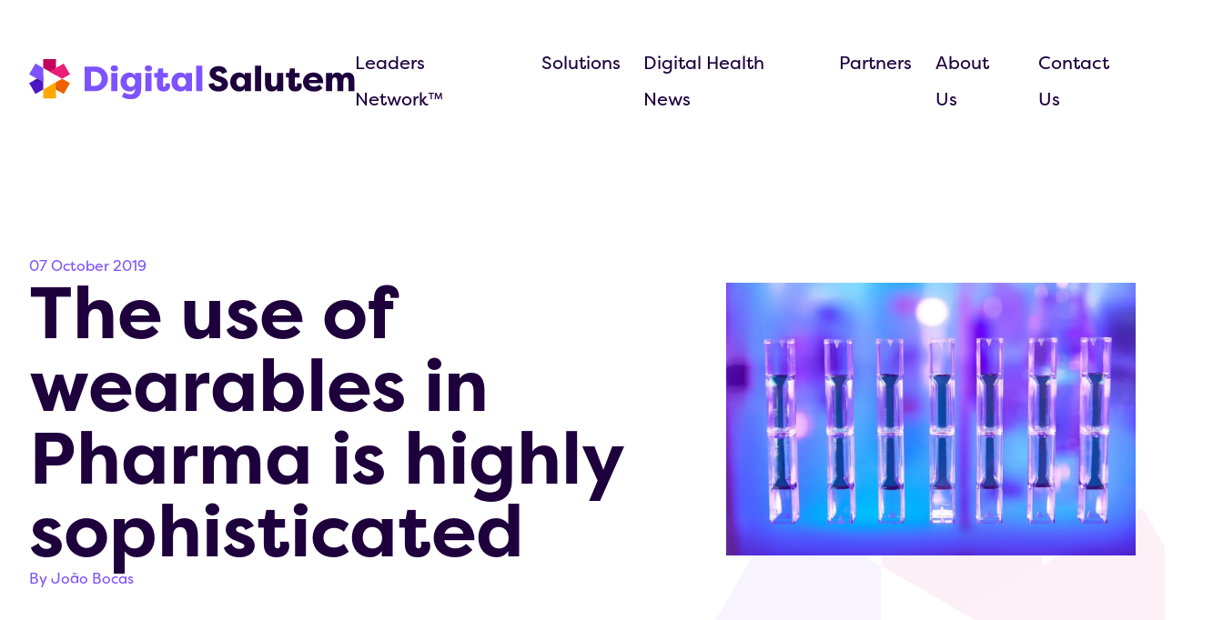

--- FILE ---
content_type: text/html; charset=UTF-8
request_url: https://digitalsalutem.com/wearables-pharma/
body_size: 24167
content:
<!DOCTYPE html>
<html>
<head>
<meta name="viewport" content="width=device-width, initial-scale=1.0">
<meta charset="UTF-8" />
<meta name="robots" content="index, follow" />
<meta name="format-detection" content = "telephone=no">
<meta name="description" content="The use of wearables in pharma is very sophisticated. Pharma is a huge industry looking to implementing using technology"/>
<meta name="robots" content="follow, index, max-snippet:-1, max-video-preview:-1, max-image-preview:large"/>
<meta property="og:locale" content="en_GB" />
<meta property="og:type" content="article" />
<meta property="og:title" content="Wearables in Pharma" />
<meta property="og:description" content="The use of wearables in pharma is very sophisticated. Pharma is a huge industry looking to implementing using technology" />
<meta property="og:url" content="https://digitalsalutem.com/wearables-pharma/" />
<meta property="og:site_name" content="Digital Salutem" />
<meta property="article:publisher" content="https://www.facebook.com/DigitalSalutem/" />
<meta property="article:tag" content="pharmaceutical wearable" />
<meta property="article:tag" content="wearables" />
<meta property="article:tag" content="wearables pharma" />
<meta property="article:section" content="Wearables" />
<meta property="og:updated_time" content="2021-08-17T07:23:44+01:00" />
<meta property="og:image" content="https://digitalsalutem.com/wp-content/uploads/2019/10/scientific-background-in-vibrant-neon-colors-purple-blue-and-turquoise-pharma-biotech-protein_t20_xRoA7Q.jpg" />
<meta property="og:image:secure_url" content="https://digitalsalutem.com/wp-content/uploads/2019/10/scientific-background-in-vibrant-neon-colors-purple-blue-and-turquoise-pharma-biotech-protein_t20_xRoA7Q.jpg" />
<meta property="og:image:width" content="1010" />
<meta property="og:image:height" content="672" />
<meta property="og:image:alt" content="Wearables in Pharma" />
<meta property="og:image:type" content="image/jpeg" />
<meta property="article:published_time" content="2019-10-07T12:09:09+01:00" />
<meta property="article:modified_time" content="2021-08-17T07:23:44+01:00" />
<meta name="twitter:card" content="summary_large_image" />
<meta name="twitter:title" content="Wearables in Pharma" />
<meta name="twitter:description" content="The use of wearables in pharma is very sophisticated. Pharma is a huge industry looking to implementing using technology" />
<meta name="twitter:site" content="@DigitalSalutem" />
<meta name="twitter:creator" content="@DigitalSalutem" />
<meta name="twitter:image" content="https://digitalsalutem.com/wp-content/uploads/2019/10/scientific-background-in-vibrant-neon-colors-purple-blue-and-turquoise-pharma-biotech-protein_t20_xRoA7Q.jpg" />
<meta name="twitter:label1" content="Written by" />
<meta name="twitter:data1" content="João Bocas" />
<meta name="twitter:label2" content="Time to read" />
<meta name="twitter:data2" content="1 minute" />
<meta name="generator" content="Site Kit by Google 1.154.0" />
<meta name="generator" content="Elementor 3.29.2; features: e_font_icon_svg, additional_custom_breakpoints, e_local_google_fonts, e_element_cache; settings: css_print_method-external, google_font-enabled, font_display-swap">
<meta name="msapplication-TileImage" content="https://digitalsalutem.com/wp-content/uploads/2021/06/cropped-home-header-image-270x270.png" />



<script id="bv-lazyload-images" data-cfasync="false" bv-exclude="true">var __defProp=Object.defineProperty;var __name=(target,value)=>__defProp(target,"name",{value,configurable:!0});var bv_lazyload_event_listener="load",bv_lazyload_events=["mousemove","click","keydown","wheel","touchmove","touchend"],bv_use_srcset_attr=!1,bv_style_observer,img_observer,picture_lazy_observer;bv_lazyload_event_listener=="load"?window.addEventListener("load",event=>{handle_lazyload_images()}):bv_lazyload_event_listener=="readystatechange"&&document.addEventListener("readystatechange",event=>{document.readyState==="interactive"&&handle_lazyload_images()});function add_lazyload_image_event_listeners(handle_lazyload_images2){bv_lazyload_events.forEach(function(event){document.addEventListener(event,handle_lazyload_images2,!0)})}__name(add_lazyload_image_event_listeners,"add_lazyload_image_event_listeners");function remove_lazyload_image_event_listeners(){bv_lazyload_events.forEach(function(event){document.removeEventListener(event,handle_lazyload_images,!0)})}__name(remove_lazyload_image_event_listeners,"remove_lazyload_image_event_listeners");function bv_replace_lazyloaded_image_url(element2){let src_value=element2.getAttribute("bv-data-src"),srcset_value=element2.getAttribute("bv-data-srcset"),currentSrc=element2.getAttribute("src");currentSrc&&currentSrc.startsWith("data:image/svg+xml")&&(bv_use_srcset_attr&&srcset_value&&element2.setAttribute("srcset",srcset_value),src_value&&element2.setAttribute("src",src_value))}__name(bv_replace_lazyloaded_image_url,"bv_replace_lazyloaded_image_url");function bv_replace_inline_style_image_url(element2){let bv_style_attr=element2.getAttribute("bv-data-style");if(console.log(bv_style_attr),bv_style_attr){let currentStyles=element2.getAttribute("style")||"",newStyle=currentStyles+(currentStyles?";":"")+bv_style_attr;element2.setAttribute("style",newStyle)}else console.log("BV_STYLE_ATTRIBUTE_NOT_FOUND : "+entry)}__name(bv_replace_inline_style_image_url,"bv_replace_inline_style_image_url");function handleLazyloadImages(entries){entries.map(entry2=>{entry2.isIntersecting&&(bv_replace_lazyloaded_image_url(entry2.target),img_observer.unobserve(entry2.target))})}__name(handleLazyloadImages,"handleLazyloadImages");function handleOnscreenInlineStyleImages(entries){entries.map(entry2=>{entry2.isIntersecting&&(bv_replace_inline_style_image_url(entry2.target),bv_style_observer.unobserve(entry2.target))})}__name(handleOnscreenInlineStyleImages,"handleOnscreenInlineStyleImages");function handlePictureTags(entries){entries.map(entry2=>{entry2.isIntersecting&&(bv_replace_picture_tag_url(entry2.target),picture_lazy_observer.unobserve(entry2.target))})}__name(handlePictureTags,"handlePictureTags");function bv_replace_picture_tag_url(element2){const child_elements=element2.children;for(let i=0;i<child_elements.length;i++){let child_elem=child_elements[i],_srcset=child_elem.getAttribute("bv-data-srcset"),_src=child_elem.getAttribute("bv-data-src");_srcset&&child_elem.setAttribute("srcset",_srcset),_src&&child_elem.setAttribute("src",_src),bv_replace_picture_tag_url(child_elem)}}__name(bv_replace_picture_tag_url,"bv_replace_picture_tag_url"),"IntersectionObserver"in window&&(bv_style_observer=new IntersectionObserver(handleOnscreenInlineStyleImages),img_observer=new IntersectionObserver(handleLazyloadImages),picture_lazy_observer=new IntersectionObserver(handlePictureTags));function handle_lazyload_images(){"IntersectionObserver"in window?(document.querySelectorAll(".bv-lazyload-bg-style").forEach(target_element=>{bv_style_observer.observe(target_element)}),document.querySelectorAll(".bv-lazyload-tag-img").forEach(img_element=>{img_observer.observe(img_element)}),document.querySelectorAll(".bv-lazyload-picture").forEach(picture_element=>{picture_lazy_observer.observe(picture_element)})):(document.querySelectorAll(".bv-lazyload-bg-style").forEach(target_element=>{bv_replace_inline_style_image_url(target_element)}),document.querySelectorAll(".bv-lazyload-tag-img").forEach(target_element=>{bv_replace_lazyloaded_image_url(target_element)}),document.querySelectorAll(".bv-lazyload-picture").forEach(picture_element=>{bv_replace_picture_tag_url(element)}))}__name(handle_lazyload_images,"handle_lazyload_images");
</script>

<script id="bv-dl-scripts-list" data-cfasync="false" bv-exclude="true">
var scriptAttrs = [{"attrs":{"type":"text\/javascript","src":"https:\/\/digitalsalutem.com\/wp-content\/uploads\/al_opt_content\/SCRIPT\/digitalsalutem.com\/.\/wp-includes\/js\/jquery\/6946e241190636238278c6a4\/6946e241190636238278c6a4-16cb9084c573484b0cbcd8b282b41204_jquery.min.js?ver=3.7.1","id":"jquery-core-js","defer":true,"data-cfasync":"false","async":false,"bv_inline_delayed":false},"bv_unique_id":"jDWmTrkXQBO92eKD9SRf","reference":0},{"attrs":{"type":"text\/javascript","src":"https:\/\/digitalsalutem.com\/wp-content\/uploads\/al_opt_content\/SCRIPT\/digitalsalutem.com\/.\/wp-includes\/js\/jquery\/6946e241190636238278c6a4\/6946e241190636238278c6a4-9ffeb32e2d9efbf8f70caabded242267_jquery-migrate.min.js?ver=3.4.1","id":"jquery-migrate-js","defer":true,"data-cfasync":"false","async":false,"bv_inline_delayed":false},"bv_unique_id":"J96eMZRcyIQHB0T1JkBM","reference":1},{"attrs":{"type":"text\/javascript","id":"cookie-law-info-js-extra","defer":true,"data-cfasync":"false","bv_inline_delayed":true,"async":false},"bv_unique_id":"hax5JTlzzfJa1hjtJe5T","reference":2},{"attrs":{"type":"text\/javascript","src":"https:\/\/digitalsalutem.com\/wp-content\/uploads\/al_opt_content\/SCRIPT\/digitalsalutem.com\/.\/wp-content\/plugins\/cookie-law-info\/legacy\/public\/js\/6946e241190636238278c6a4\/6946e241190636238278c6a4-c5592a6fda4d0b779f56db2d5ddac010_cookie-law-info-public.js?ver=3.2.10","id":"cookie-law-info-js","defer":true,"data-cfasync":"false","async":false,"bv_inline_delayed":false},"bv_unique_id":"P538ZRtoJvZHP7eiZc9F","reference":3},{"attrs":{"type":"text\/javascript","src":"https:\/\/digitalsalutem.com\/wp-content\/uploads\/al_opt_content\/SCRIPT\/digitalsalutem.com\/.\/wp-content\/themes\/bastion-digitalsalutem\/assets\/js-min\/6946e241190636238278c6a4\/6946e241190636238278c6a4-73f0283af0066ffb029de837775b8acb_js.js?ver=1","id":"core-js-js","defer":true,"data-cfasync":"false","async":false,"bv_inline_delayed":false},"bv_unique_id":"5bE0BrJoOBmVhpc9wYBf","reference":4},{"attrs":{"type":"text\/javascript","src":"https:\/\/unpkg.com\/aos@2.3.1\/dist\/aos.js?ver=6.9","id":"pciard-js","defer":true,"data-cfasync":"false","async":false,"bv_inline_delayed":false},"bv_unique_id":"DqUgOiWA9wcxkuZ2dIFs","reference":5},{"attrs":{"type":"text\/javascript","src":"https:\/\/cdnjs.cloudflare.com\/ajax\/libs\/flexslider\/2.7.0\/jquery.flexslider.js?ver=1","id":"glide-js","defer":true,"data-cfasync":"false","async":false,"bv_inline_delayed":false},"bv_unique_id":"YCp8hPzhMmznGAjLTVBY","reference":6},{"attrs":{"type":"text\/javascript","src":"https:\/\/cdn.jsdelivr.net\/npm\/simple-parallax-js@5.5.1\/dist\/simpleParallax.min.js?ver=1","id":"plax-js","defer":true,"data-cfasync":"false","async":false,"bv_inline_delayed":false},"bv_unique_id":"qbVV1hIQiSLEAWMLberk","reference":7},{"attrs":{"type":"text\/javascript","src":"https:\/\/kit.fontawesome.com\/a33a71e9c5.js?ver=1","id":"fa-pro-js","defer":true,"data-cfasync":"false","async":false,"bv_inline_delayed":false},"bv_unique_id":"IpUmh2g6LteeoZtoQMNw","reference":8},{"attrs":{"type":"text\/javascript","src":"https:\/\/www.googletagmanager.com\/gtag\/js?id=G-D2KE8R1KHF","id":"google_gtagjs-js","defer":true,"data-cfasync":"false","async":false,"bv_inline_delayed":false},"bv_unique_id":"nzbarfA2eoIPgWB6F0Ne","reference":9},{"attrs":{"type":"text\/javascript","id":"google_gtagjs-js-after","defer":true,"data-cfasync":"false","bv_inline_delayed":true,"async":false},"bv_unique_id":"I4Aw4dXTYQMcJi0zGkh4","reference":10},{"attrs":{"defer":true,"data-cfasync":"false","bv_inline_delayed":true,"type":"text\/javascript","async":false},"bv_unique_id":"tVk4f4TCD4IiojnNOhRX","reference":11},{"attrs":{"defer":true,"data-cfasync":"false","bv_inline_delayed":true,"type":"text\/javascript","async":false},"bv_unique_id":"bkwoVLlhV7cqknIqSCAW","reference":12},{"attrs":{"type":"text\/javascript","src":"https:\/\/digitalsalutem.com\/wp-content\/uploads\/al_opt_content\/SCRIPT\/digitalsalutem.com\/.\/wp-includes\/js\/dist\/6946e241190636238278c6a4\/6946e241190636238278c6a4-90e932bd9e62583fc494c00498cfe7f5_hooks.min.js?ver=dd5603f07f9220ed27f1","id":"wp-hooks-js","defer":true,"data-cfasync":"false","async":false,"bv_inline_delayed":false},"bv_unique_id":"K2abrTgGY3PuVREJTAVF","reference":13},{"attrs":{"type":"text\/javascript","src":"https:\/\/digitalsalutem.com\/wp-content\/uploads\/al_opt_content\/SCRIPT\/digitalsalutem.com\/.\/wp-includes\/js\/dist\/6946e241190636238278c6a4\/6946e241190636238278c6a4-3a5838d1182eb0b11f5a58bfe26e2529_i18n.min.js?ver=c26c3dc7bed366793375","id":"wp-i18n-js","defer":true,"data-cfasync":"false","async":false,"bv_inline_delayed":false},"bv_unique_id":"MYtee7htbVUlxJsllpGF","reference":14},{"attrs":{"type":"text\/javascript","id":"wp-i18n-js-after","defer":true,"data-cfasync":"false","bv_inline_delayed":true,"async":false},"bv_unique_id":"muNTi95dJ3JQ2rk8bJRp","reference":15},{"attrs":{"type":"text\/javascript","src":"https:\/\/digitalsalutem.com\/wp-content\/uploads\/al_opt_content\/SCRIPT\/digitalsalutem.com\/.\/wp-content\/plugins\/contact-form-7\/includes\/swv\/js\/6946e241190636238278c6a4\/6946e241190636238278c6a4-96e7dc3f0e8559e4a3f3ca40b17ab9c3_index.js?ver=6.0.6","id":"swv-js","defer":true,"data-cfasync":"false","async":false,"bv_inline_delayed":false},"bv_unique_id":"XHwI1Kczl82O7wCgMg6H","reference":16},{"attrs":{"type":"text\/javascript","id":"contact-form-7-js-translations","defer":true,"data-cfasync":"false","bv_inline_delayed":true,"async":false},"bv_unique_id":"nXpBCNlJwKW8oxL66pIW","reference":17},{"attrs":{"type":"text\/javascript","id":"contact-form-7-js-before","defer":true,"data-cfasync":"false","bv_inline_delayed":true,"async":false},"bv_unique_id":"S2hcuVznu6cbuaB62huG","reference":18},{"attrs":{"type":"text\/javascript","src":"https:\/\/digitalsalutem.com\/wp-content\/uploads\/al_opt_content\/SCRIPT\/digitalsalutem.com\/.\/wp-content\/plugins\/contact-form-7\/includes\/js\/6946e241190636238278c6a4\/6946e241190636238278c6a4-2912c657d0592cc532dff73d0d2ce7bb_index.js?ver=6.0.6","id":"contact-form-7-js","defer":true,"data-cfasync":"false","async":false,"bv_inline_delayed":false},"bv_unique_id":"D3cXAaSBAqZ50xFFkYgG","reference":19},{"attrs":{"type":"text\/javascript","id":"mailpoet_public-js-extra","defer":true,"data-cfasync":"false","bv_inline_delayed":true,"async":false},"bv_unique_id":"l5i4URe4fRQIVl3cVPGt","reference":20},{"attrs":{"src":"https:\/\/www.googletagmanager.com\/gtag\/js?id=UA-70754333-1","defer":true,"data-cfasync":"false","async":false,"bv_inline_delayed":false},"bv_unique_id":"MbhtrTy8JIZNYVicBNZo","reference":22},{"attrs":{"defer":true,"data-cfasync":"false","bv_inline_delayed":true,"type":"text\/javascript","async":false},"bv_unique_id":"Eyem98kIvpt93uL6geCO","reference":23},{"attrs":{"type":"text\/javascript","src":"https:\/\/digitalsalutem.com\/wp-content\/uploads\/al_opt_content\/SCRIPT\/digitalsalutem.com\/.\/wp-content\/plugins\/mailpoet\/assets\/dist\/js\/6946e241190636238278c6a4\/6946e241190636238278c6a4-c32484e89366f77fb14345340918015f_public.js?ver=5.12.5","id":"mailpoet_public-js","defer":true,"data-wp-strategy":"defer","data-cfasync":"false","async":false,"bv_inline_delayed":false,"is_first_defer_element":true},"bv_unique_id":"9pL5tnKnDcwURcserP0U","reference":21},{"attrs":{"src":"data:text\/javascript;base64, [base64]","id":"bv-trigger-listener","type":"text\/javascript","defer":true,"async":false},"bv_unique_id":"d6fe9c24159ed4a27d224d91c70f8fdc","reference":100000000}];
</script>
<script id="bv-web-worker" type="javascript/worker" data-cfasync="false" bv-exclude="true">var __defProp=Object.defineProperty;var __name=(target,value)=>__defProp(target,"name",{value,configurable:!0});self.onmessage=function(e){var counter=e.data.fetch_urls.length;e.data.fetch_urls.forEach(function(fetch_url){loadUrl(fetch_url,function(){console.log("DONE: "+fetch_url),counter=counter-1,counter===0&&self.postMessage({status:"SUCCESS"})})})};async function loadUrl(fetch_url,callback){try{var request=new Request(fetch_url,{mode:"no-cors",redirect:"follow"});await fetch(request),callback()}catch(fetchError){console.log("Fetch Error loading URL:",fetchError);try{var xhr=new XMLHttpRequest;xhr.onerror=callback,xhr.onload=callback,xhr.responseType="blob",xhr.open("GET",fetch_url,!0),xhr.send()}catch(xhrError){console.log("XHR Error loading URL:",xhrError),callback()}}}__name(loadUrl,"loadUrl");
</script>
<script id="bv-web-worker-handler" data-cfasync="false" bv-exclude="true">var __defProp=Object.defineProperty;var __name=(target,value)=>__defProp(target,"name",{value,configurable:!0});if(typeof scriptAttrs<"u"&&Array.isArray(scriptAttrs)&&scriptAttrs.length>0){const lastElement=scriptAttrs[scriptAttrs.length-1];if(lastElement.attrs&&lastElement.attrs.id==="bv-trigger-listener"){var bv_custom_ready_state_value="loading";Object.defineProperty(document,"readyState",{get:__name(function(){return bv_custom_ready_state_value},"get"),set:__name(function(){},"set")})}}if(typeof scriptAttrs>"u"||!Array.isArray(scriptAttrs))var scriptAttrs=[];if(typeof linkStyleAttrs>"u"||!Array.isArray(linkStyleAttrs))var linkStyleAttrs=[];function isMobileDevice(){return window.innerWidth<=500}__name(isMobileDevice,"isMobileDevice");var js_dom_loaded=!1;document.addEventListener("DOMContentLoaded",()=>{js_dom_loaded=!0});const EVENTS=["mousemove","click","keydown","wheel","touchmove","touchend"];var scriptUrls=[],styleUrls=[],bvEventCalled=!1,workerFinished=!1,functionExec=!1,scriptsInjected=!1,stylesInjected=!1,bv_load_event_fired=!1,autoInjectTimerStarted=!1;const BV_AUTO_INJECT_ENABLED=!0,BV_DESKTOP_AUTO_INJECT_DELAY=1e3,BV_MOBILE_AUTO_INJECT_DELAY=4e3,BV_WORKER_TIMEOUT_DURATION=3e3;scriptAttrs.forEach((scriptAttr,index)=>{scriptAttr.attrs.src&&!scriptAttr.attrs.src.includes("data:text/javascript")&&(scriptUrls[index]=scriptAttr.attrs.src)}),linkStyleAttrs.forEach((linkAttr,index)=>{styleUrls[index]=linkAttr.attrs.href});var fetchUrls=scriptUrls.concat(styleUrls);function addEventListeners(bvEventHandler2){EVENTS.forEach(function(event){document.addEventListener(event,bvEventFired,!0),document.addEventListener(event,bvEventHandler2,!0)})}__name(addEventListeners,"addEventListeners");function removeEventListeners(){EVENTS.forEach(function(event){document.removeEventListener(event,bvEventHandler,!0)})}__name(removeEventListeners,"removeEventListeners");function bvEventFired(){bvEventCalled||(bvEventCalled=!0,workerFinished=!0)}__name(bvEventFired,"bvEventFired");function bvGetElement(attributes,element){Object.keys(attributes).forEach(function(attr){attr==="async"?element.async=attributes[attr]:attr==="innerHTML"?element.innerHTML=atob(attributes[attr]):element.setAttribute(attr,attributes[attr])})}__name(bvGetElement,"bvGetElement");function bvAddElement(attr,element){var attributes=attr.attrs;if(attributes.bv_inline_delayed){let bvScriptId=attr.bv_unique_id,bvScriptElement=document.querySelector("[bv_unique_id='"+bvScriptId+"']");bvScriptElement?(!attributes.innerHTML&&!attributes.src&&bvScriptElement.textContent.trim()!==""&&(attributes.src="data:text/javascript;base64, "+btoa(unescape(encodeURIComponent(bvScriptElement.textContent)))),bvGetElement(attributes,element),bvScriptElement.after(element)):console.log(`Script not found for ${bvScriptId}`)}else{bvGetElement(attributes,element);var templateId=attr.bv_unique_id,targetElement=document.querySelector("[id='"+templateId+"']");targetElement&&targetElement.after(element)}}__name(bvAddElement,"bvAddElement");function injectStyles(){if(stylesInjected){console.log("Styles already injected, skipping");return}stylesInjected=!0,document.querySelectorAll('style[type="bv_inline_delayed_css"], template[id]').forEach(element=>{if(element.tagName.toLowerCase()==="style"){var new_style=document.createElement("style");new_style.type="text/css",new_style.textContent=element.textContent,element.after(new_style),new_style.parentNode?element.remove():console.log("PARENT NODE NOT FOUND")}else if(element.tagName.toLowerCase()==="template"){var templateId=element.id,linkStyleAttr=linkStyleAttrs.find(attr=>attr.bv_unique_id===templateId);if(linkStyleAttr){var link=document.createElement("link");bvAddElement(linkStyleAttr,link),element.parentNode&&element.parentNode.replaceChild(link,element),console.log("EXTERNAL STYLE ADDED")}else console.log(`No linkStyleAttr found for template ID ${templateId}`)}}),linkStyleAttrs.forEach((linkStyleAttr,index)=>{console.log("STYLE ADDED");var element=document.createElement("link");bvAddElement(linkStyleAttr,element)})}__name(injectStyles,"injectStyles");function injectScripts(){if(scriptsInjected){console.log("Scripts already injected, skipping");return}scriptsInjected=!0;let last_script_element;scriptAttrs.forEach((scriptAttr,index)=>{if(bv_custom_ready_state_value==="loading"&&scriptAttr.attrs&&scriptAttr.attrs.is_first_defer_element===!0)if(last_script_element){const readyStateScript=document.createElement("script");readyStateScript.src="data:text/javascript;base64, "+btoa(unescape(encodeURIComponent("bv_custom_ready_state_value = 'interactive';"))),readyStateScript.async=!1,last_script_element.after(readyStateScript)}else bv_custom_ready_state_value="interactive",console.log('Ready state manually set to "interactive"');console.log("JS ADDED");var element=document.createElement("script");last_script_element=element,bvAddElement(scriptAttr,element)})}__name(injectScripts,"injectScripts");function bvEventHandler(){console.log("EVENT FIRED"),js_dom_loaded&&bvEventCalled&&workerFinished&&!functionExec&&(functionExec=!0,injectStyles(),injectScripts(),removeEventListeners())}__name(bvEventHandler,"bvEventHandler");function autoInjectScriptsAfterLoad(){js_dom_loaded&&workerFinished&&!scriptsInjected&&!stylesInjected&&(console.log("Auto-injecting styles and scripts after timer"),injectStyles(),injectScripts())}__name(autoInjectScriptsAfterLoad,"autoInjectScriptsAfterLoad");function startAutoInjectTimer(){if(BV_AUTO_INJECT_ENABLED&&!autoInjectTimerStarted&&bv_load_event_fired&&!bvEventCalled){autoInjectTimerStarted=!0;var delay=isMobileDevice()?BV_MOBILE_AUTO_INJECT_DELAY:BV_DESKTOP_AUTO_INJECT_DELAY;console.log("Starting auto-inject timer with delay: "+delay+"ms"),setTimeout(function(){autoInjectScriptsAfterLoad()},delay)}}__name(startAutoInjectTimer,"startAutoInjectTimer"),addEventListeners(bvEventHandler);var requestObject=window.URL||window.webkitURL,bvWorker=new Worker(requestObject.createObjectURL(new Blob([document.getElementById("bv-web-worker").textContent],{type:"text/javascript"})));bvWorker.onmessage=function(e){e.data.status==="SUCCESS"&&(console.log("WORKER_FINISHED"),workerFinished=!0,bvEventHandler(),startAutoInjectTimer())},addEventListener("load",()=>{bvEventHandler(),bv_call_fetch_urls(),bv_load_event_fired=!0});function bv_call_fetch_urls(){!bv_load_event_fired&&!workerFinished&&(bvWorker.postMessage({fetch_urls:fetchUrls}),bv_initiate_worker_timer())}__name(bv_call_fetch_urls,"bv_call_fetch_urls"),setTimeout(function(){bv_call_fetch_urls()},5e3);function bv_initiate_worker_timer(){setTimeout(function(){workerFinished||(console.log("WORKER_TIMEDOUT"),workerFinished=!0,bvWorker.terminate()),bvEventHandler(),startAutoInjectTimer()},BV_WORKER_TIMEOUT_DURATION)}__name(bv_initiate_worker_timer,"bv_initiate_worker_timer");
</script>





<link rel="profile" href="https://gmpg.org/xfn/11" />
<title>Wearables in Pharma</title>





<link rel="canonical" href="https://digitalsalutem.com/wearables-pharma/" />






























<script type="application/ld+json" class="rank-math-schema">{"@context":"https://schema.org","@graph":[{"@type":["MedicalBusiness","Organization"],"@id":"https://digitalsalutem.com/#organization","name":"Digital Salutem","url":"https://digitalsalutem.com","sameAs":["https://www.facebook.com/DigitalSalutem/","https://twitter.com/DigitalSalutem"],"logo":{"@type":"ImageObject","@id":"https://digitalsalutem.com/#logo","url":"https://digitalsalutem.com/wp-content/uploads/2021/08/logo-ds.jpg","contentUrl":"https://digitalsalutem.com/wp-content/uploads/2021/08/logo-ds.jpg","caption":"Digital Salutem","inLanguage":"en-GB","width":"2117","height":"1001"},"openingHours":["Monday,Tuesday,Wednesday,Thursday,Friday,Saturday,Sunday 09:00-17:00"],"image":{"@id":"https://digitalsalutem.com/#logo"}},{"@type":"WebSite","@id":"https://digitalsalutem.com/#website","url":"https://digitalsalutem.com","name":"Digital Salutem","publisher":{"@id":"https://digitalsalutem.com/#organization"},"inLanguage":"en-GB"},{"@type":"ImageObject","@id":"https://digitalsalutem.com/wp-content/uploads/2019/10/scientific-background-in-vibrant-neon-colors-purple-blue-and-turquoise-pharma-biotech-protein_t20_xRoA7Q.jpg","url":"https://digitalsalutem.com/wp-content/uploads/2019/10/scientific-background-in-vibrant-neon-colors-purple-blue-and-turquoise-pharma-biotech-protein_t20_xRoA7Q.jpg","width":"1010","height":"672","caption":"Wearables in Pharma","inLanguage":"en-GB"},{"@type":"BreadcrumbList","@id":"https://digitalsalutem.com/wearables-pharma/#breadcrumb","itemListElement":[{"@type":"ListItem","position":"1","item":{"@id":"https://digitalsalutem.com","name":"Home"}},{"@type":"ListItem","position":"2","item":{"@id":"https://digitalsalutem.com/wearables-pharma/","name":"The use of wearables in Pharma is highly sophisticated"}}]},{"@type":"WebPage","@id":"https://digitalsalutem.com/wearables-pharma/#webpage","url":"https://digitalsalutem.com/wearables-pharma/","name":"Wearables in Pharma","datePublished":"2019-10-07T12:09:09+01:00","dateModified":"2021-08-17T07:23:44+01:00","isPartOf":{"@id":"https://digitalsalutem.com/#website"},"primaryImageOfPage":{"@id":"https://digitalsalutem.com/wp-content/uploads/2019/10/scientific-background-in-vibrant-neon-colors-purple-blue-and-turquoise-pharma-biotech-protein_t20_xRoA7Q.jpg"},"inLanguage":"en-GB","breadcrumb":{"@id":"https://digitalsalutem.com/wearables-pharma/#breadcrumb"}},{"@type":"Person","@id":"https://digitalsalutem.com/author/joao/","name":"Jo\u00e3o Bocas","description":"We help healthcare organizations implement digital transformation end-to-end in less than 4 weeks using best in class technology and services.","url":"https://digitalsalutem.com/author/joao/","image":{"@type":"ImageObject","@id":"https://secure.gravatar.com/avatar/31ee71505bbb9b6d1eb678bb90875caadeb39318adc9ba210e9d368dca4d5edc?s=96&amp;d=mm&amp;r=g","url":"https://secure.gravatar.com/avatar/31ee71505bbb9b6d1eb678bb90875caadeb39318adc9ba210e9d368dca4d5edc?s=96&amp;d=mm&amp;r=g","caption":"Jo\u00e3o Bocas","inLanguage":"en-GB"},"worksFor":{"@id":"https://digitalsalutem.com/#organization"}},{"@type":"BlogPosting","headline":"Wearables in Pharma","keywords":"wearables in Pharma","datePublished":"2019-10-07T12:09:09+01:00","dateModified":"2021-08-17T07:23:44+01:00","author":{"@id":"https://digitalsalutem.com/author/joao/","name":"Jo\u00e3o Bocas"},"publisher":{"@id":"https://digitalsalutem.com/#organization"},"description":"The use of wearables in pharma is very sophisticated. Pharma is a huge industry looking to implementing using technology","name":"Wearables in Pharma","@id":"https://digitalsalutem.com/wearables-pharma/#richSnippet","isPartOf":{"@id":"https://digitalsalutem.com/wearables-pharma/#webpage"},"image":{"@id":"https://digitalsalutem.com/wp-content/uploads/2019/10/scientific-background-in-vibrant-neon-colors-purple-blue-and-turquoise-pharma-biotech-protein_t20_xRoA7Q.jpg"},"inLanguage":"en-GB","mainEntityOfPage":{"@id":"https://digitalsalutem.com/wearables-pharma/#webpage"}}]}</script>


<link rel='dns-prefetch' href='//unpkg.com' />
<link rel='dns-prefetch' href='//cdnjs.cloudflare.com' />
<link rel='dns-prefetch' href='//cdn.jsdelivr.net' />
<link rel='dns-prefetch' href='//kit.fontawesome.com' />
<link rel='dns-prefetch' href='//www.googletagmanager.com' />
<link rel='dns-prefetch' href='//use.typekit.net' />
<style id='wp-img-auto-sizes-contain-inline-css' type='text/css'>
img:is([sizes=auto i],[sizes^="auto," i]){contain-intrinsic-size:3000px 1500px}
/*# sourceURL=wp-img-auto-sizes-contain-inline-css */
</style>
<link rel='stylesheet' id='wp-block-library-css' href='https://digitalsalutem.com/wp-includes/css/dist/block-library/style.min.css?ver=6.9' type='text/css' media='all' />
<style id='global-styles-inline-css' type='text/css'>
:root{--wp--preset--aspect-ratio--square: 1;--wp--preset--aspect-ratio--4-3: 4/3;--wp--preset--aspect-ratio--3-4: 3/4;--wp--preset--aspect-ratio--3-2: 3/2;--wp--preset--aspect-ratio--2-3: 2/3;--wp--preset--aspect-ratio--16-9: 16/9;--wp--preset--aspect-ratio--9-16: 9/16;--wp--preset--color--black: #000000;--wp--preset--color--cyan-bluish-gray: #abb8c3;--wp--preset--color--white: #ffffff;--wp--preset--color--pale-pink: #f78da7;--wp--preset--color--vivid-red: #cf2e2e;--wp--preset--color--luminous-vivid-orange: #ff6900;--wp--preset--color--luminous-vivid-amber: #fcb900;--wp--preset--color--light-green-cyan: #7bdcb5;--wp--preset--color--vivid-green-cyan: #00d084;--wp--preset--color--pale-cyan-blue: #8ed1fc;--wp--preset--color--vivid-cyan-blue: #0693e3;--wp--preset--color--vivid-purple: #9b51e0;--wp--preset--gradient--vivid-cyan-blue-to-vivid-purple: linear-gradient(135deg,rgb(6,147,227) 0%,rgb(155,81,224) 100%);--wp--preset--gradient--light-green-cyan-to-vivid-green-cyan: linear-gradient(135deg,rgb(122,220,180) 0%,rgb(0,208,130) 100%);--wp--preset--gradient--luminous-vivid-amber-to-luminous-vivid-orange: linear-gradient(135deg,rgb(252,185,0) 0%,rgb(255,105,0) 100%);--wp--preset--gradient--luminous-vivid-orange-to-vivid-red: linear-gradient(135deg,rgb(255,105,0) 0%,rgb(207,46,46) 100%);--wp--preset--gradient--very-light-gray-to-cyan-bluish-gray: linear-gradient(135deg,rgb(238,238,238) 0%,rgb(169,184,195) 100%);--wp--preset--gradient--cool-to-warm-spectrum: linear-gradient(135deg,rgb(74,234,220) 0%,rgb(151,120,209) 20%,rgb(207,42,186) 40%,rgb(238,44,130) 60%,rgb(251,105,98) 80%,rgb(254,248,76) 100%);--wp--preset--gradient--blush-light-purple: linear-gradient(135deg,rgb(255,206,236) 0%,rgb(152,150,240) 100%);--wp--preset--gradient--blush-bordeaux: linear-gradient(135deg,rgb(254,205,165) 0%,rgb(254,45,45) 50%,rgb(107,0,62) 100%);--wp--preset--gradient--luminous-dusk: linear-gradient(135deg,rgb(255,203,112) 0%,rgb(199,81,192) 50%,rgb(65,88,208) 100%);--wp--preset--gradient--pale-ocean: linear-gradient(135deg,rgb(255,245,203) 0%,rgb(182,227,212) 50%,rgb(51,167,181) 100%);--wp--preset--gradient--electric-grass: linear-gradient(135deg,rgb(202,248,128) 0%,rgb(113,206,126) 100%);--wp--preset--gradient--midnight: linear-gradient(135deg,rgb(2,3,129) 0%,rgb(40,116,252) 100%);--wp--preset--font-size--small: 13px;--wp--preset--font-size--medium: 20px;--wp--preset--font-size--large: 36px;--wp--preset--font-size--x-large: 42px;--wp--preset--spacing--20: 0.44rem;--wp--preset--spacing--30: 0.67rem;--wp--preset--spacing--40: 1rem;--wp--preset--spacing--50: 1.5rem;--wp--preset--spacing--60: 2.25rem;--wp--preset--spacing--70: 3.38rem;--wp--preset--spacing--80: 5.06rem;--wp--preset--shadow--natural: 6px 6px 9px rgba(0, 0, 0, 0.2);--wp--preset--shadow--deep: 12px 12px 50px rgba(0, 0, 0, 0.4);--wp--preset--shadow--sharp: 6px 6px 0px rgba(0, 0, 0, 0.2);--wp--preset--shadow--outlined: 6px 6px 0px -3px rgb(255, 255, 255), 6px 6px rgb(0, 0, 0);--wp--preset--shadow--crisp: 6px 6px 0px rgb(0, 0, 0);}:where(.is-layout-flex){gap: 0.5em;}:where(.is-layout-grid){gap: 0.5em;}body .is-layout-flex{display: flex;}.is-layout-flex{flex-wrap: wrap;align-items: center;}.is-layout-flex > :is(*, div){margin: 0;}body .is-layout-grid{display: grid;}.is-layout-grid > :is(*, div){margin: 0;}:where(.wp-block-columns.is-layout-flex){gap: 2em;}:where(.wp-block-columns.is-layout-grid){gap: 2em;}:where(.wp-block-post-template.is-layout-flex){gap: 1.25em;}:where(.wp-block-post-template.is-layout-grid){gap: 1.25em;}.has-black-color{color: var(--wp--preset--color--black) !important;}.has-cyan-bluish-gray-color{color: var(--wp--preset--color--cyan-bluish-gray) !important;}.has-white-color{color: var(--wp--preset--color--white) !important;}.has-pale-pink-color{color: var(--wp--preset--color--pale-pink) !important;}.has-vivid-red-color{color: var(--wp--preset--color--vivid-red) !important;}.has-luminous-vivid-orange-color{color: var(--wp--preset--color--luminous-vivid-orange) !important;}.has-luminous-vivid-amber-color{color: var(--wp--preset--color--luminous-vivid-amber) !important;}.has-light-green-cyan-color{color: var(--wp--preset--color--light-green-cyan) !important;}.has-vivid-green-cyan-color{color: var(--wp--preset--color--vivid-green-cyan) !important;}.has-pale-cyan-blue-color{color: var(--wp--preset--color--pale-cyan-blue) !important;}.has-vivid-cyan-blue-color{color: var(--wp--preset--color--vivid-cyan-blue) !important;}.has-vivid-purple-color{color: var(--wp--preset--color--vivid-purple) !important;}.has-black-background-color{background-color: var(--wp--preset--color--black) !important;}.has-cyan-bluish-gray-background-color{background-color: var(--wp--preset--color--cyan-bluish-gray) !important;}.has-white-background-color{background-color: var(--wp--preset--color--white) !important;}.has-pale-pink-background-color{background-color: var(--wp--preset--color--pale-pink) !important;}.has-vivid-red-background-color{background-color: var(--wp--preset--color--vivid-red) !important;}.has-luminous-vivid-orange-background-color{background-color: var(--wp--preset--color--luminous-vivid-orange) !important;}.has-luminous-vivid-amber-background-color{background-color: var(--wp--preset--color--luminous-vivid-amber) !important;}.has-light-green-cyan-background-color{background-color: var(--wp--preset--color--light-green-cyan) !important;}.has-vivid-green-cyan-background-color{background-color: var(--wp--preset--color--vivid-green-cyan) !important;}.has-pale-cyan-blue-background-color{background-color: var(--wp--preset--color--pale-cyan-blue) !important;}.has-vivid-cyan-blue-background-color{background-color: var(--wp--preset--color--vivid-cyan-blue) !important;}.has-vivid-purple-background-color{background-color: var(--wp--preset--color--vivid-purple) !important;}.has-black-border-color{border-color: var(--wp--preset--color--black) !important;}.has-cyan-bluish-gray-border-color{border-color: var(--wp--preset--color--cyan-bluish-gray) !important;}.has-white-border-color{border-color: var(--wp--preset--color--white) !important;}.has-pale-pink-border-color{border-color: var(--wp--preset--color--pale-pink) !important;}.has-vivid-red-border-color{border-color: var(--wp--preset--color--vivid-red) !important;}.has-luminous-vivid-orange-border-color{border-color: var(--wp--preset--color--luminous-vivid-orange) !important;}.has-luminous-vivid-amber-border-color{border-color: var(--wp--preset--color--luminous-vivid-amber) !important;}.has-light-green-cyan-border-color{border-color: var(--wp--preset--color--light-green-cyan) !important;}.has-vivid-green-cyan-border-color{border-color: var(--wp--preset--color--vivid-green-cyan) !important;}.has-pale-cyan-blue-border-color{border-color: var(--wp--preset--color--pale-cyan-blue) !important;}.has-vivid-cyan-blue-border-color{border-color: var(--wp--preset--color--vivid-cyan-blue) !important;}.has-vivid-purple-border-color{border-color: var(--wp--preset--color--vivid-purple) !important;}.has-vivid-cyan-blue-to-vivid-purple-gradient-background{background: var(--wp--preset--gradient--vivid-cyan-blue-to-vivid-purple) !important;}.has-light-green-cyan-to-vivid-green-cyan-gradient-background{background: var(--wp--preset--gradient--light-green-cyan-to-vivid-green-cyan) !important;}.has-luminous-vivid-amber-to-luminous-vivid-orange-gradient-background{background: var(--wp--preset--gradient--luminous-vivid-amber-to-luminous-vivid-orange) !important;}.has-luminous-vivid-orange-to-vivid-red-gradient-background{background: var(--wp--preset--gradient--luminous-vivid-orange-to-vivid-red) !important;}.has-very-light-gray-to-cyan-bluish-gray-gradient-background{background: var(--wp--preset--gradient--very-light-gray-to-cyan-bluish-gray) !important;}.has-cool-to-warm-spectrum-gradient-background{background: var(--wp--preset--gradient--cool-to-warm-spectrum) !important;}.has-blush-light-purple-gradient-background{background: var(--wp--preset--gradient--blush-light-purple) !important;}.has-blush-bordeaux-gradient-background{background: var(--wp--preset--gradient--blush-bordeaux) !important;}.has-luminous-dusk-gradient-background{background: var(--wp--preset--gradient--luminous-dusk) !important;}.has-pale-ocean-gradient-background{background: var(--wp--preset--gradient--pale-ocean) !important;}.has-electric-grass-gradient-background{background: var(--wp--preset--gradient--electric-grass) !important;}.has-midnight-gradient-background{background: var(--wp--preset--gradient--midnight) !important;}.has-small-font-size{font-size: var(--wp--preset--font-size--small) !important;}.has-medium-font-size{font-size: var(--wp--preset--font-size--medium) !important;}.has-large-font-size{font-size: var(--wp--preset--font-size--large) !important;}.has-x-large-font-size{font-size: var(--wp--preset--font-size--x-large) !important;}
/*# sourceURL=global-styles-inline-css */
</style>

<style id='classic-theme-styles-inline-css' type='text/css'>
/*! This file is auto-generated */
.wp-block-button__link{color:#fff;background-color:#32373c;border-radius:9999px;box-shadow:none;text-decoration:none;padding:calc(.667em + 2px) calc(1.333em + 2px);font-size:1.125em}.wp-block-file__button{background:#32373c;color:#fff;text-decoration:none}
/*# sourceURL=/wp-includes/css/classic-themes.min.css */
</style>
<link rel='stylesheet' id='contact-form-7-css' href='https://digitalsalutem.com/wp-content/plugins/contact-form-7/includes/css/styles.css?ver=6.0.6' type='text/css' media='all' />
<link rel='stylesheet' id='cookie-law-info-css' href='https://digitalsalutem.com/wp-content/plugins/cookie-law-info/legacy/public/css/cookie-law-info-public.css?ver=3.2.10' type='text/css' media='all' />
<link rel='stylesheet' id='cookie-law-info-gdpr-css' href='https://digitalsalutem.com/wp-content/plugins/cookie-law-info/legacy/public/css/cookie-law-info-gdpr.css?ver=3.2.10' type='text/css' media='all' />
<link rel='stylesheet' id='corex-css' href='https://digitalsalutem.com/wp-content/themes/bastion-digitalsalutem/assets/css/screen.min.css?v=1769023696&#038;ver=6.9' type='text/css' media='all' />
<link rel='stylesheet' id='animate-css' href='https://unpkg.com/aos@2.3.1/dist/aos.css?ver=6.9' type='text/css' media='all' />
<link rel='stylesheet' id='type_kit-css' href='https://use.typekit.net/rmf1vsh.css?ver=6.9' type='text/css' media='all' />
<style id='akismet-widget-style-inline-css' type='text/css'>

			.a-stats {
				--akismet-color-mid-green: #357b49;
				--akismet-color-white: #fff;
				--akismet-color-light-grey: #f6f7f7;

				max-width: 350px;
				width: auto;
			}

			.a-stats * {
				all: unset;
				box-sizing: border-box;
			}

			.a-stats strong {
				font-weight: 600;
			}

			.a-stats a.a-stats__link,
			.a-stats a.a-stats__link:visited,
			.a-stats a.a-stats__link:active {
				background: var(--akismet-color-mid-green);
				border: none;
				box-shadow: none;
				border-radius: 8px;
				color: var(--akismet-color-white);
				cursor: pointer;
				display: block;
				font-family: -apple-system, BlinkMacSystemFont, 'Segoe UI', 'Roboto', 'Oxygen-Sans', 'Ubuntu', 'Cantarell', 'Helvetica Neue', sans-serif;
				font-weight: 500;
				padding: 12px;
				text-align: center;
				text-decoration: none;
				transition: all 0.2s ease;
			}

			/* Extra specificity to deal with TwentyTwentyOne focus style */
			.widget .a-stats a.a-stats__link:focus {
				background: var(--akismet-color-mid-green);
				color: var(--akismet-color-white);
				text-decoration: none;
			}

			.a-stats a.a-stats__link:hover {
				filter: brightness(110%);
				box-shadow: 0 4px 12px rgba(0, 0, 0, 0.06), 0 0 2px rgba(0, 0, 0, 0.16);
			}

			.a-stats .count {
				color: var(--akismet-color-white);
				display: block;
				font-size: 1.5em;
				line-height: 1.4;
				padding: 0 13px;
				white-space: nowrap;
			}
		
/*# sourceURL=akismet-widget-style-inline-css */
</style>
<link rel='stylesheet' id='wp-pagenavi-css' href='https://digitalsalutem.com/wp-content/plugins/wp-pagenavi/pagenavi-css.css?ver=2.70' type='text/css' media='all' />
<template id="jDWmTrkXQBO92eKD9SRf"></template>
<template id="J96eMZRcyIQHB0T1JkBM"></template>
<script type="bv_inline_delayed_js" bv_unique_id="hax5JTlzzfJa1hjtJe5T" id="cookie-law-info-js-extra" defer="1" data-cfasync="false" bv_inline_delayed="1" async="">/* <![CDATA[ */
var Cli_Data = {"nn_cookie_ids":[],"cookielist":[],"non_necessary_cookies":[],"ccpaEnabled":"","ccpaRegionBased":"","ccpaBarEnabled":"","strictlyEnabled":["necessary","obligatoire"],"ccpaType":"gdpr","js_blocking":"1","custom_integration":"","triggerDomRefresh":"","secure_cookies":""};
var cli_cookiebar_settings = {"animate_speed_hide":"500","animate_speed_show":"500","background":"#1e003d","border":"#b1a6a6c2","border_on":"","button_1_button_colour":"#61a229","button_1_button_hover":"#4e8221","button_1_link_colour":"#fff","button_1_as_button":"1","button_1_new_win":"","button_2_button_colour":"#333","button_2_button_hover":"#292929","button_2_link_colour":"#444","button_2_as_button":"","button_2_hidebar":"","button_3_button_colour":"#dedfe0","button_3_button_hover":"#b2b2b3","button_3_link_colour":"#333333","button_3_as_button":"1","button_3_new_win":"","button_4_button_colour":"#dedfe0","button_4_button_hover":"#b2b2b3","button_4_link_colour":"#333333","button_4_as_button":"1","button_7_button_colour":"#ffa900","button_7_button_hover":"#cc8700","button_7_link_colour":"#fff","button_7_as_button":"1","button_7_new_win":"","font_family":"inherit","header_fix":"","notify_animate_hide":"1","notify_animate_show":"1","notify_div_id":"#cookie-law-info-bar","notify_position_horizontal":"right","notify_position_vertical":"bottom","scroll_close":"","scroll_close_reload":"","accept_close_reload":"","reject_close_reload":"","showagain_tab":"","showagain_background":"#fff","showagain_border":"#000","showagain_div_id":"#cookie-law-info-again","showagain_x_position":"100px","text":"#ffffff","show_once_yn":"","show_once":"10000","logging_on":"","as_popup":"","popup_overlay":"1","bar_heading_text":"","cookie_bar_as":"banner","popup_showagain_position":"bottom-right","widget_position":"left"};
var log_object = {"ajax_url":"https://digitalsalutem.com/wp-admin/admin-ajax.php"};
//# sourceURL=cookie-law-info-js-extra
/* ]]> */</script>
<template id="P538ZRtoJvZHP7eiZc9F"></template>
<template id="5bE0BrJoOBmVhpc9wYBf"></template>
<template id="DqUgOiWA9wcxkuZ2dIFs"></template>
<template id="YCp8hPzhMmznGAjLTVBY"></template>
<template id="qbVV1hIQiSLEAWMLberk"></template>
<template id="IpUmh2g6LteeoZtoQMNw"></template>




<template id="nzbarfA2eoIPgWB6F0Ne"></template>
<script type="bv_inline_delayed_js" bv_unique_id="I4Aw4dXTYQMcJi0zGkh4" id="google_gtagjs-js-after" defer="1" data-cfasync="false" bv_inline_delayed="1" async="">/* <![CDATA[ */
window.dataLayer = window.dataLayer || [];function gtag(){dataLayer.push(arguments);}
gtag("set","linker",{"domains":["digitalsalutem.com"]});
gtag("js", new Date());
gtag("set", "developer_id.dZTNiMT", true);
gtag("config", "G-D2KE8R1KHF");
//# sourceURL=google_gtagjs-js-after
/* ]]> */</script>


<link rel="https://api.w.org/" href="https://digitalsalutem.com/wp-json/" /><link rel="alternate" title="JSON" type="application/json" href="https://digitalsalutem.com/wp-json/wp/v2/posts/3333" />
			<style>
				.e-con.e-parent:nth-of-type(n+4):not(.e-lazyloaded):not(.e-no-lazyload),
				.e-con.e-parent:nth-of-type(n+4):not(.e-lazyloaded):not(.e-no-lazyload) * {
					background-image: none !important;
				}
				@media screen and (max-height: 1024px) {
					.e-con.e-parent:nth-of-type(n+3):not(.e-lazyloaded):not(.e-no-lazyload),
					.e-con.e-parent:nth-of-type(n+3):not(.e-lazyloaded):not(.e-no-lazyload) * {
						background-image: none !important;
					}
				}
				@media screen and (max-height: 640px) {
					.e-con.e-parent:nth-of-type(n+2):not(.e-lazyloaded):not(.e-no-lazyload),
					.e-con.e-parent:nth-of-type(n+2):not(.e-lazyloaded):not(.e-no-lazyload) * {
						background-image: none !important;
					}
				}
			</style>
			<link rel="icon" href="https://digitalsalutem.com/wp-content/uploads/2021/06/cropped-home-header-image-32x32.png" sizes="32x32" />
<link rel="icon" href="https://digitalsalutem.com/wp-content/uploads/2021/06/cropped-home-header-image-192x192.png" sizes="192x192" />
<link rel="apple-touch-icon" href="https://digitalsalutem.com/wp-content/uploads/2021/06/cropped-home-header-image-180x180.png" />

		<style type="text/css" id="wp-custom-css">
			.news-grid .grid-item>span {
	display: none;
}


.embed-container { position: relative; padding-bottom: 56.25%; padding-top: 30px; height: 0; overflow: hidden; }

.embed-container iframe, .video-container object, .video-container embed { position: absolute; top: 0; left: 0; width: 100%; height: 100%; }		</style>
		

<script type="bv_inline_delayed_js" bv_unique_id="tVk4f4TCD4IiojnNOhRX" defer="1" data-cfasync="false" bv_inline_delayed="1" async="">(function(w,d,s,l,i){w[l]=w[l]||[];w[l].push({'gtm.start':
new Date().getTime(),event:'gtm.js'});var f=d.getElementsByTagName(s)[0],
j=d.createElement(s),dl=l!='dataLayer'?'&l='+l:'';j.async=true;j.src=
'https://www.googletagmanager.com/gtm.js?id='+i+dl;f.parentNode.insertBefore(j,f);
})(window,document,'script','dataLayer','GTM-P8W2KNZ');</script>





<link rel="icon" type="image/png" href="/favicon.png"/>
<link rel='stylesheet' id='mailpoet_public-css' href='https://digitalsalutem.com/wp-content/plugins/mailpoet/assets/dist/css/mailpoet-public.b1f0906e.css?ver=6.9' type='text/css' media='all' />
<link rel='stylesheet' id='cookie-law-info-table-css' href='https://digitalsalutem.com/wp-content/plugins/cookie-law-info/legacy/public/css/cookie-law-info-table.css?ver=3.2.10' type='text/css' media='all' />
</head>

<body class="wp-singular post-template-default single single-post postid-3333 single-format-standard wp-theme-bastion-digitalsalutem elementor-default elementor-kit-6059" >
<header class="header">
    <div class="container container--fluid">
    <input id="nav-toggle-cb" type="checkbox" hidden>
        <figure>
            <a href="https://digitalsalutem.com"><img bv-data-src="https://digitalsalutem.com/wp-content/themes/bastion-digitalsalutem/assets/img/logo.svg"  class="bv-tag-attr-replace bv-lazyload-tag-img"  src="data:image/svg+xml,%3Csvg%20xmlns='http://www.w3.org/2000/svg'%20viewBox='0%200%200%200'%3E%3C/svg%3E" alt="Digital Salutem" /></a>
        </figure>
        <div class="nav-wrapper">
            <div class="header__nav-toggle">
                <label id="nav-toggle" for="nav-toggle-cb" tab-index="0">  
                <svg viewBox="0 0 50 24" width="50" height="24" class="nav-toggle__icon">
                    <rect class="nav-toggle-icon__top icon-g" x="0" y="0" width="31" height="4" rx="2" ry="0"/>
                    <rect class="nav-toggle-icon__mid icon-g" x="0" y="10" width="31" height="4" rx="2" ry="0"/>
                    <rect class="nav-toggle-icon__btm icon-g" x="0" y="20" width="31" height="4" rx="2" ry="0"/>
                </svg>
                </label>
            </div>
            <nav class="primary"  itemtype="http://schema.org/SiteNavigationElement" itemscope="itemscope">
                <div class="menu-linkedin-transform-container"><ul id="menu-linkedin-transform" class="menu"><li id="menu-item-6098" class="menu-item menu-item-type-custom menu-item-object-custom menu-item-6098"><a href="https://digitalsalutem.com/leaders-network/" itemprop="url">Leaders Network&#x2122;</a></li>
<li id="menu-item-6099" class="menu-item menu-item-type-post_type menu-item-object-page menu-item-6099"><a href="https://digitalsalutem.com/services/" itemprop="url">Solutions</a></li>
<li id="menu-item-83" class="menu-item menu-item-type-post_type menu-item-object-page menu-item-83"><a href="https://digitalsalutem.com/digital-health-news/" itemprop="url">Digital Health News</a></li>
<li id="menu-item-5169" class="menu-item menu-item-type-post_type menu-item-object-page menu-item-5169"><a href="https://digitalsalutem.com/partners/" itemprop="url">Partners</a></li>
<li id="menu-item-74" class="menu-item menu-item-type-post_type menu-item-object-page menu-item-74"><a href="https://digitalsalutem.com/about-us/" itemprop="url">About Us</a></li>
<li id="menu-item-73" class="menu-item menu-item-type-post_type menu-item-object-page menu-item-73"><a href="https://digitalsalutem.com/contact-us/" itemprop="url">Contact Us</a></li>
</ul></div>            </nav>
        </div>
    </div>
</header>




<main >
    <div class="block block--watermark block--watermark-fluid">
        <div class="container">
            <article class="article">

                <div class="article__header">
                    <header>
                        <span class="header__time">07 October 2019</span>
                        <h1>The use of wearables in Pharma is highly sophisticated</h1>
                        <span>By João Bocas</span>
                    </header>
                    <figure>
                        <img bv-data-src="https://digitalsalutem.com/wp-content/uploads/al_opt_content/IMAGE/digitalsalutem.com/wp-content/uploads/2019/10/scientific-background-in-vibrant-neon-colors-purple-blue-and-turquoise-pharma-biotech-protein_t20_xRoA7Q.jpg?bv_host=digitalsalutem.com&amp;bv-resized-infos=bv_resized_mobile%3A480%2A319%3Bbv_resized_ipad%3A820%2A546%3Bbv_resized_desktop%3A1010%2A672"  fetchpriority="high" width="1010" height="672" src="data:image/svg+xml,%3Csvg%20xmlns='http://www.w3.org/2000/svg'%20viewBox='0%200%201010%20672'%3E%3C/svg%3E" class="attachment-post-thumbnail size-post-thumbnail wp-post-image bv-tag-attr-replace bv-lazyload-tag-img"   alt="Wearables in Pharma" decoding="async" bv-data-srcset="https://digitalsalutem.com/wp-content/uploads/al_opt_content/IMAGE/digitalsalutem.com/wp-content/uploads/2019/10/scientific-background-in-vibrant-neon-colors-purple-blue-and-turquoise-pharma-biotech-protein_t20_xRoA7Q.jpg?bv_host=digitalsalutem.com&bv-resized-infos=bv_resized_mobile%3A480%2A319%3Bbv_resized_ipad%3A820%2A546%3Bbv_resized_desktop%3A1010%2A672 1010w, https://digitalsalutem.com/wp-content/uploads/al_opt_content/IMAGE/digitalsalutem.com/wp-content/uploads/2019/10/scientific-background-in-vibrant-neon-colors-purple-blue-and-turquoise-pharma-biotech-protein_t20_xRoA7Q-300x200.jpg?bv_host=digitalsalutem.com&bv-resized-infos=bv_resized_mobile%3A300%2A200%3Bbv_resized_ipad%3A300%2A200%3Bbv_resized_desktop%3A300%2A200 300w, https://digitalsalutem.com/wp-content/uploads/al_opt_content/IMAGE/digitalsalutem.com/wp-content/uploads/2019/10/scientific-background-in-vibrant-neon-colors-purple-blue-and-turquoise-pharma-biotech-protein_t20_xRoA7Q-768x511.jpg?bv_host=digitalsalutem.com&bv-resized-infos=bv_resized_mobile%3A480%2A319%3Bbv_resized_ipad%3A768%2A511%3Bbv_resized_desktop%3A768%2A511 768w"  sizes="(max-width: 1010px) 100vw, 1010px" title="The use of wearables in Pharma is highly sophisticated 1">                    </figure>
                </div>

                
                <div class="article__body">
                                    <div class="wp-content wp-content-post"><p class="p1"><span class="s1">Pharma is a huge industry looking to implementing using emergence technology to really push innovations forward. The use of wearables is highly sophisticated for Pharmaceutical industry.<br />
</span><span id="more-3333"></span></p>
<p class="p1"><span class="s1">Sometimes it seems like a big challenge.</span></p>
<p>&nbsp;</p>
<div class="videocap">
<div class="videoWrapper"><iframe title="The use of wearables in Pharma is highly sophisticated" width="500" height="281" src="https://www.youtube.com/embed/r2U2sk41dPA?feature=oembed" frameborder="0" allow="accelerometer; autoplay; clipboard-write; encrypted-media; gyroscope; picture-in-picture; web-share" referrerpolicy="strict-origin-when-cross-origin" allowfullscreen></iframe></div>
</div>
<p class="p1">
<p><span class="s1">Nowadays, wearables are part of our live, they could be even in your underwear. There are a lot of trends in wearables, from eSkin to smart-textiles. All these new trends on wearables are bringing information from the human being, human body and, also, the ambient environment. </span></p>
<p>All this information is relevant in terms to analyze human behavior. Even now with voice activation. For example, we have Alexia who allows us to communicate and many other capabilities from one technical device.</p>
<p>The use of wearables in Pharma industry</p>
<p class="p1"><span class="s1">Voice as used as bio-market for Pharma is highly innovative and very sophisticated. </span></p>
<p>One example is a company in Israel, a country where digital health is a trend in research and innovation. The innovation of this company is that through voice they can predict if you are dying or not. This innovation works from artificial intelligence and machine learning algorithm. This is a huge advance in digital health and it’s going to save a lot of lives.</p>
<p>The prediction of human analytics are becoming huge sophisticated, but also from a medical device or from a camera you can get heart rate and blood pressure monitoring.</p>
<p class="p1"><span class="s1">Another example of a Israeli company is <a href="https://www.biobeat.cloud/" target="_blank" rel="noopener">BioBeat</a>, who came out with a blood pressure wearable monitor that could be used in clinical trials, bringing some electronic capabilities, BPG technology to gather human insights and vital signs. </span></p>
<p class="p1"><span class="s1">As you could see there are very attractive innovations in digital health and Pharma industries and the use of wearables in growing to improve the health of humans and to predict illness and even, if you are dying.</span></p>
<p>&nbsp;</p>
<p>For more information, please contact us via <a href="https://www.linkedin.com/company/10332749/admin/" target="_blank" rel="noopener">LinkedIn</a>, <a href="https://twitter.com/DigitalSalutem" target="_blank" rel="noopener">Twitter</a> or our <a href="http://digitalsalutem.com">website</a>.</p>
  
  
  <div class="
    mailpoet_form_popup_overlay
          mailpoet_form_overlay_animation_slideup
      mailpoet_form_overlay_animation
      "></div>
  <div
    id="mp_form_popup1"
    class="
      mailpoet_form
      mailpoet_form_popup
      mailpoet_form_position_
      mailpoet_form_animation_slideup
    "
      >

    <style type="text/css">
     #mp_form_popup1 .mailpoet_form {  }
#mp_form_popup1 form { margin-bottom: 0; }
#mp_form_popup1 p.mailpoet_form_paragraph { margin-bottom: 10px; }
#mp_form_popup1 .mailpoet_column_with_background { padding: 10px; }
#mp_form_popup1 .mailpoet_form_column:not(:first-child) { margin-left: 20px; }
#mp_form_popup1 .mailpoet_paragraph { line-height: 20px; margin-bottom: 20px; }
#mp_form_popup1 .mailpoet_segment_label, #mp_form_popup1 .mailpoet_text_label, #mp_form_popup1 .mailpoet_textarea_label, #mp_form_popup1 .mailpoet_select_label, #mp_form_popup1 .mailpoet_radio_label, #mp_form_popup1 .mailpoet_checkbox_label, #mp_form_popup1 .mailpoet_list_label, #mp_form_popup1 .mailpoet_date_label { display: block; font-weight: normal; }
#mp_form_popup1 .mailpoet_text, #mp_form_popup1 .mailpoet_textarea, #mp_form_popup1 .mailpoet_select, #mp_form_popup1 .mailpoet_date_month, #mp_form_popup1 .mailpoet_date_day, #mp_form_popup1 .mailpoet_date_year, #mp_form_popup1 .mailpoet_date { display: block; }
#mp_form_popup1 .mailpoet_text, #mp_form_popup1 .mailpoet_textarea { width: 200px; }
#mp_form_popup1 .mailpoet_checkbox {  }
#mp_form_popup1 .mailpoet_submit {  }
#mp_form_popup1 .mailpoet_divider {  }
#mp_form_popup1 .mailpoet_message {  }
#mp_form_popup1 .mailpoet_form_loading { width: 30px; text-align: center; line-height: normal; }
#mp_form_popup1 .mailpoet_form_loading > span { width: 5px; height: 5px; background-color: #5b5b5b; }
#mp_form_popup1 h2.mailpoet-heading { margin: 0 0 20px 0; }
#mp_form_popup1 h1.mailpoet-heading { margin: 0 0 10px; }#mp_form_popup1{border-radius: 25px;text-align: center;}#mp_form_popup1{width: 439px;max-width: 100vw;}#mp_form_popup1 .mailpoet_message {margin: 0; padding: 0 20px;}
        #mp_form_popup1 .mailpoet_validate_success {color: #00d084}
        #mp_form_popup1 input.parsley-success {color: #00d084}
        #mp_form_popup1 select.parsley-success {color: #00d084}
        #mp_form_popup1 textarea.parsley-success {color: #00d084}
      
        #mp_form_popup1 .mailpoet_validate_error {color: #cf2e2e}
        #mp_form_popup1 input.parsley-error {color: #cf2e2e}
        #mp_form_popup1 select.parsley-error {color: #cf2e2e}
        #mp_form_popup1 textarea.textarea.parsley-error {color: #cf2e2e}
        #mp_form_popup1 .parsley-errors-list {color: #cf2e2e}
        #mp_form_popup1 .parsley-required {color: #cf2e2e}
        #mp_form_popup1 .parsley-custom-error-message {color: #cf2e2e}
      #mp_form_popup1 .mailpoet_paragraph.last {margin-bottom: 0} @media (max-width: 500px) {#mp_form_popup1 {background-image: none;animation: none;border: none;border-radius: 0;bottom: 0;left: 0;max-height: 40%;padding: 20px;right: 0;top: auto;transform: none;width: 100%;min-width: 100%;}} @media (min-width: 500px) {#mp_form_popup1 {padding: 30px;}}  @media (min-width: 500px) {#mp_form_popup1 .last .mailpoet_paragraph:last-child {margin-bottom: 0}}  @media (max-width: 500px) {#mp_form_popup1 .mailpoet_form_column:last-child .mailpoet_paragraph:last-child {margin-bottom: 0}} 
    </style>

    <form
      target="_self"
      method="post"
      action="https://digitalsalutem.com/wp-admin/admin-post.php?action=mailpoet_subscription_form"
      class="mailpoet_form mailpoet_form_form mailpoet_form_popup"
      novalidate
      data-delay="30"
      data-exit-intent-enabled="1"
      data-font-family="Montserrat"
      data-cookie-expiration-time="7"
    >
      <input type="hidden" name="data[form_id]" value="1" />
      <input type="hidden" name="token" value="7d3b3f58d9" />
      <input type="hidden" name="api_version" value="v1" />
      <input type="hidden" name="endpoint" value="subscribers" />
      <input type="hidden" name="mailpoet_method" value="subscribe" />

      <label class="mailpoet_hp_email_label" style="display: none !important;">Please leave this field empty<input type="email" name="data[email]"/></label><div class='mailpoet_spacer' style='height: 1px;'></div>
<h2 class="mailpoet-heading  mailpoet-has-font-size" style="text-align: center; color: #1d003c; font-size: 18px; line-height: 1.5">This article is for you, just for signing up to receive awesome content in your inbox, every month.</h2>
<div class="mailpoet_form_image"><figure class="size-large"><img bv-data-src="https://digitalsalutem.com/wp-content/uploads/al_opt_content/IMAGE/digitalsalutem.com/wp-content/uploads/2021/08/FireShot-Capture-001--1024x798.png?bv_host=digitalsalutem.com&amp;bv-resized-infos=bv_resized_mobile%3A480%2A374%3Bbv_resized_ipad%3A820%2A639%3Bbv_resized_desktop%3A1024%2A798"  decoding="async" width="1024" height="798" src="data:image/svg+xml,%3Csvg%20xmlns='http://www.w3.org/2000/svg'%20viewBox='0%200%201024%20798'%3E%3C/svg%3E" class="wp-image-282 bv-tag-attr-replace bv-lazyload-tag-img"   bv-data-srcset="https://digitalsalutem.com/wp-content/uploads/al_opt_content/IMAGE/digitalsalutem.com/wp-content/uploads/2021/08/FireShot-Capture-001--1024x798.png?bv_host=digitalsalutem.com&bv-resized-infos=bv_resized_mobile%3A480%2A374%3Bbv_resized_ipad%3A820%2A639%3Bbv_resized_desktop%3A1024%2A798 1024w, https://digitalsalutem.com/wp-content/uploads/al_opt_content/IMAGE/digitalsalutem.com/wp-content/uploads/2021/08/FireShot-Capture-001--300x234.png?bv_host=digitalsalutem.com&bv-resized-infos=bv_resized_mobile%3A300%2A234%3Bbv_resized_ipad%3A300%2A234%3Bbv_resized_desktop%3A300%2A234 300w, https://digitalsalutem.com/wp-content/uploads/al_opt_content/IMAGE/digitalsalutem.com/wp-content/uploads/2021/08/FireShot-Capture-001--768x598.png?bv_host=digitalsalutem.com&bv-resized-infos=bv_resized_mobile%3A480%2A374%3Bbv_resized_ipad%3A768%2A598%3Bbv_resized_desktop%3A768%2A598 768w, https://digitalsalutem.com/wp-content/uploads/al_opt_content/IMAGE/digitalsalutem.com/wp-content/uploads/2021/08/FireShot-Capture-001-.png?bv_host=digitalsalutem.com&bv-resized-infos=bv_resized_mobile%3A480%2A374%3Bbv_resized_ipad%3A820%2A639%3Bbv_resized_desktop%3A1055%2A822 1055w"  alt="FireShot Capture 001" title="The use of wearables in Pharma is highly sophisticated 2"></figure></div>
<div class="mailpoet_paragraph "><input type="email" autocomplete="email" class="mailpoet_text" id="form_email_1" name="data[form_field_ZDIzOGNhYTk3NmYyX2VtYWls]" title="Email Address" value="" style="width:100%;box-sizing:border-box;background-color:#f1f1f1;border-style:solid;border-radius:40px !important;border-width:0px;border-color:#313131;padding:15px;margin: 0 auto;font-family:&#039;Montserrat&#039;;font-size:16px;line-height:1.5;height:auto;" data-automation-id="form_email"  placeholder="Email Address *" aria-label="Email Address *" data-parsley-errors-container=".mailpoet_error_1riqa" data-parsley-required="true" required aria-required="true" data-parsley-minlength="6" data-parsley-maxlength="150" data-parsley-type-message="This value should be a valid email." data-parsley-required-message="This field is required."/><span class="mailpoet_error_1riqa"></span></div>
<div class="mailpoet_paragraph "><input type="submit" class="mailpoet_submit" value="Let’s keep in touch" data-automation-id="subscribe-submit-button" data-font-family='Montserrat' style="width:100%;box-sizing:border-box;background-color:#d9116c;border-style:solid;border-radius:40px !important;border-width:0px;border-color:#313131;padding:15px;margin: 0 auto;font-family:&#039;Montserrat&#039;;font-size:20px;line-height:1.5;height:auto;color:#ffffff;font-weight:bold;" /><span class="mailpoet_form_loading"><span class="mailpoet_bounce1"></span><span class="mailpoet_bounce2"></span><span class="mailpoet_bounce3"></span></span></div>
<div class='mailpoet_spacer' style='height: 1px;'></div>
<p class="mailpoet_form_paragraph  mailpoet-has-font-size" style="text-align: center; font-size: 13px; line-height: 1.5"><em>We don’t spam! Read our <a href="#">privacy policy</a> for more info.</em></p>

      <div class="mailpoet_message">
        <p class="mailpoet_validate_success"
                style="display:none;"
                >Check your inbox or spam folder to confirm your subscription.
        </p>
        <p class="mailpoet_validate_error"
                style="display:none;"
                >        </p>
      </div>
    </form>

          <input type="image"
        class="mailpoet_form_close_icon"
        alt="Close"
        src='https://digitalsalutem.com/wp-content/plugins/mailpoet/assets/img/form_close_icon/classic.svg'
      />
      </div>

  </div>                                    <aside class="article__actions">
                        <ul>
                            <li><a target="_blank" href="https://twitter.com/intent/tweet?text=The+use+of+wearables+in+Pharma+is+highly+sophisticated+via+@digitalsalutem&amp;url=https%3A%2F%2Fdigitalsalutem.com%2Fwearables-pharma%2F" target="_blank" class="twitter-share-button"><i class="fab  fa-3x fa-twitter"></i></a></li>
                            <li><a target="_blank" href="https://www.linkedin.com/sharing/share-offsite/?url=https://digitalsalutem.com/wearables-pharma/"><i class="fab fa-3x fa-linkedin"></i></a></li>
                        </ul>
                    </aside>

                    <a class="single_post_cta" href="https://digitalsalutem.com/services/">Take a look at what we can do for you <span>Our Services</span></a>
                </div>

            </article>
        </div> 

        <img bv-data-src="https://digitalsalutem.com/wp-content/themes/bastion-digitalsalutem/assets/img/brand-watermark.svg"   alt="" width="575" class="figure_plax__image bv-tag-attr-replace bv-lazyload-tag-img"   loading="lazy" src="data:image/svg+xml,%3Csvg%20xmlns='http://www.w3.org/2000/svg'%20viewBox='0%200%20575%200'%3E%3C/svg%3E" />
    </div>

            <div class="block block--light">
        <div class="container">
            <h2 class="section-title">Related Posts</h2>
            <div class="blogs">
                                    <a class="blog_item" href="https://digitalsalutem.com/worlds-top-healthtech-companies-of-2025/">
    <figure class="ofc ofc--transition">
        <img bv-data-src="https://digitalsalutem.com/wp-content/uploads/al_opt_content/IMAGE/digitalsalutem.com/wp-content/uploads/2025/09/IMG_6136.png?bv_host=digitalsalutem.com&amp;bv-resized-infos=bv_resized_mobile%3A480%2A270%3Bbv_resized_ipad%3A820%2A461%3Bbv_resized_desktop%3A1536%2A864"  width="1920" height="1080" src="data:image/svg+xml,%3Csvg%20xmlns='http://www.w3.org/2000/svg'%20viewBox='0%200%201920%201080'%3E%3C/svg%3E" class="attachment-post-thumbnail size-post-thumbnail wp-post-image bv-tag-attr-replace bv-lazyload-tag-img"   alt="World’s Top HealthTech Companies of 2025" decoding="async" bv-data-srcset="https://digitalsalutem.com/wp-content/uploads/al_opt_content/IMAGE/digitalsalutem.com/wp-content/uploads/2025/09/IMG_6136.png?bv_host=digitalsalutem.com&bv-resized-infos=bv_resized_mobile%3A480%2A270%3Bbv_resized_ipad%3A820%2A461%3Bbv_resized_desktop%3A1536%2A864 1920w, https://digitalsalutem.com/wp-content/uploads/2025/09/IMG_6136-300x169.png 300w, https://digitalsalutem.com/wp-content/uploads/2025/09/IMG_6136-1024x576.png 1024w, https://digitalsalutem.com/wp-content/uploads/2025/09/IMG_6136-768x432.png 768w, https://digitalsalutem.com/wp-content/uploads/2025/09/IMG_6136-1536x864.png 1536w, https://digitalsalutem.com/wp-content/uploads/2025/09/IMG_6136-1320x743.png 1320w"  sizes="(max-width: 1920px) 100vw, 1920px" title="World’s Top HealthTech Companies of 2025 3">    </figure>
    <h2>World’s Top HealthTech Companies of 2025</h2>
</a>                                    <a class="blog_item" href="https://digitalsalutem.com/the-future-is-wearable/">
    <figure class="ofc ofc--transition">
        <img bv-data-src="https://digitalsalutem.com/wp-content/uploads/al_opt_content/IMAGE/digitalsalutem.com/wp-content/uploads/2025/06/Corsano_Health.jpg?bv_host=digitalsalutem.com&amp;bv-resized-infos=bv_resized_mobile%3A480%2A664%3Bbv_resized_ipad%3A820%2A1133%3Bbv_resized_desktop%3A1111%2A1536"  width="1300" height="1797" src="data:image/svg+xml,%3Csvg%20xmlns='http://www.w3.org/2000/svg'%20viewBox='0%200%201300%201797'%3E%3C/svg%3E" class="attachment-post-thumbnail size-post-thumbnail wp-post-image bv-tag-attr-replace bv-lazyload-tag-img"   alt="The Future is Wearable" decoding="async" bv-data-srcset="https://digitalsalutem.com/wp-content/uploads/al_opt_content/IMAGE/digitalsalutem.com/wp-content/uploads/2025/06/Corsano_Health.jpg?bv_host=digitalsalutem.com&bv-resized-infos=bv_resized_mobile%3A480%2A664%3Bbv_resized_ipad%3A820%2A1133%3Bbv_resized_desktop%3A1111%2A1536 1300w, https://digitalsalutem.com/wp-content/uploads/2025/06/Corsano_Health-217x300.jpg 217w, https://digitalsalutem.com/wp-content/uploads/2025/06/Corsano_Health-741x1024.jpg 741w, https://digitalsalutem.com/wp-content/uploads/2025/06/Corsano_Health-768x1062.jpg 768w, https://digitalsalutem.com/wp-content/uploads/2025/06/Corsano_Health-1111x1536.jpg 1111w"  sizes="(max-width: 1300px) 100vw, 1300px" title="The Future is Wearable 4">    </figure>
    <h2>The Future is Wearable</h2>
</a>                                    <a class="blog_item" href="https://digitalsalutem.com/ai-wearables-in-healthcare/">
    <figure class="ofc ofc--transition">
        <img bv-data-src="https://digitalsalutem.com/wp-content/uploads/al_opt_content/IMAGE/digitalsalutem.com/wp-content/uploads/2025/03/AI_Wearables_In-Healthcare.jpeg?bv_host=digitalsalutem.com&amp;bv-resized-infos=bv_resized_mobile%3A480%2A480%3Bbv_resized_ipad%3A820%2A820%3Bbv_resized_desktop%3A1024%2A1024"  width="1024" height="1024" src="data:image/svg+xml,%3Csvg%20xmlns='http://www.w3.org/2000/svg'%20viewBox='0%200%201024%201024'%3E%3C/svg%3E" class="attachment-post-thumbnail size-post-thumbnail wp-post-image bv-tag-attr-replace bv-lazyload-tag-img"   alt="AI Wearables in Healthcare" decoding="async" bv-data-srcset="https://digitalsalutem.com/wp-content/uploads/al_opt_content/IMAGE/digitalsalutem.com/wp-content/uploads/2025/03/AI_Wearables_In-Healthcare.jpeg?bv_host=digitalsalutem.com&bv-resized-infos=bv_resized_mobile%3A480%2A480%3Bbv_resized_ipad%3A820%2A820%3Bbv_resized_desktop%3A1024%2A1024 1024w, https://digitalsalutem.com/wp-content/uploads/2025/03/AI_Wearables_In-Healthcare-300x300.jpeg 300w, https://digitalsalutem.com/wp-content/uploads/2025/03/AI_Wearables_In-Healthcare-150x150.jpeg 150w, https://digitalsalutem.com/wp-content/uploads/2025/03/AI_Wearables_In-Healthcare-768x768.jpeg 768w"  sizes="(max-width: 1024px) 100vw, 1024px" title="AI Wearables in Healthcare 5">    </figure>
    <h2>AI Wearables in Healthcare</h2>
</a>                            </div>
        </div>
    </div>
     

</main> 

<footer class="footer">
    <div class="container container--content">

        <figure>
            <a href="https://digitalsalutem.com"><img bv-data-src="https://digitalsalutem.com/wp-content/themes/bastion-digitalsalutem/assets/img/footer-logo.svg"  class="bv-tag-attr-replace bv-lazyload-tag-img"  src="data:image/svg+xml,%3Csvg%20xmlns='http://www.w3.org/2000/svg'%20viewBox='0%200%200%200'%3E%3C/svg%3E"/></a>
        </figure>


        <nav class="footer__partials">
             <div class="menu-linkedin-container"><ul id="menu-linkedin" class="menu"><li id="menu-item-5178" class="menu-item menu-item-type-post_type menu-item-object-page menu-item-5178"><a href="https://digitalsalutem.com/services/" itemprop="url">Solutions</a></li>
<li id="menu-item-92" class="menu-item menu-item-type-post_type menu-item-object-page menu-item-92"><a href="https://digitalsalutem.com/digital-health-news/" itemprop="url">Digital Health News</a></li>
<li id="menu-item-5177" class="menu-item menu-item-type-post_type menu-item-object-page menu-item-5177"><a href="https://digitalsalutem.com/partners/" itemprop="url">Partners</a></li>
<li id="menu-item-5179" class="menu-item menu-item-type-post_type menu-item-object-page menu-item-5179"><a href="https://digitalsalutem.com/about-us/" itemprop="url">About Us</a></li>
</ul></div>        </nav>

    
        <nav class="footer__contacts">
            <ul>
                <li class="social"><a href="https://www.linkedin.com/company/digitalsalutem"><i class="fab fa-linkedin"></i></a></li>
                <li class="social"><a href="https://twitter.com/DigitalSalutem"><i class="fab fa-twitter"></i></a></li>
                <li class="social"><a href="https://www.youtube.com/c/joaobocas_healthcare"><i class="fab fa-youtube"></i></a></li>
                <li class="social"><a href="https://www.instagram.com/digitalsalutem/"><i class="fab fa-instagram"></i></a></li>
             
                <li><a href="tel:+447731983936">+44 (0)7731 983 936</a></li>
                <li><a href="mailto:info@digitalsalutem.com">info@digitalsalutem.com</a></li>
            </ul>
        </nav>

    </div>
    <div class="container container--legal">
       
            <p>&copy; 2026 Digital Salutem | Plus X Innovation Hub, Lewes Rd, Brighton BN2 4GL <a href="https://digitalsalutem.com/privacy-policy/">Privacy Policy</a></p>
            <p>Brand & Website by <a href="https://www.studiobastion.com">Studio Bastion</a></p>
       
    </div>
</footer>
<script type="speculationrules">
{"prefetch":[{"source":"document","where":{"and":[{"href_matches":"/*"},{"not":{"href_matches":["/wp-*.php","/wp-admin/*","/wp-content/uploads/*","/wp-content/*","/wp-content/plugins/*","/wp-content/themes/bastion-digitalsalutem/*","/*\\?(.+)"]}},{"not":{"selector_matches":"a[rel~=\"nofollow\"]"}},{"not":{"selector_matches":".no-prefetch, .no-prefetch a"}}]},"eagerness":"conservative"}]}
</script>
<div id="cookie-law-info-bar" data-nosnippet="true"><span><div class="cli-bar-container cli-style-v2"><div class="cli-bar-message">We use cookies on our website to give you the most relevant experience by remembering your preferences and repeat visits. By clicking “Accept All”, you consent to the use of ALL the cookies. However, you may visit "Cookie Settings" to provide a controlled consent.</div><div class="cli-bar-btn_container"><a role='button' class="medium cli-plugin-button cli-plugin-main-button cli_settings_button" style="margin:0px 5px 0px 0px">Cookie Settings</a><a id="wt-cli-accept-all-btn" role='button' data-cli_action="accept_all" class="wt-cli-element medium cli-plugin-button wt-cli-accept-all-btn cookie_action_close_header cli_action_button">Accept All</a></div></div></span></div><div id="cookie-law-info-again" style="display:none" data-nosnippet="true"><span id="cookie_hdr_showagain">Manage consent</span></div><div class="cli-modal" data-nosnippet="true" id="cliSettingsPopup" tabindex="-1" role="dialog" aria-labelledby="cliSettingsPopup" aria-hidden="true">
  <div class="cli-modal-dialog" role="document">
	<div class="cli-modal-content cli-bar-popup">
		  <button type="button" class="cli-modal-close" id="cliModalClose">
			<svg class="" viewBox="0 0 24 24"><path d="M19 6.41l-1.41-1.41-5.59 5.59-5.59-5.59-1.41 1.41 5.59 5.59-5.59 5.59 1.41 1.41 5.59-5.59 5.59 5.59 1.41-1.41-5.59-5.59z"></path><path d="M0 0h24v24h-24z" fill="none"></path></svg>
			<span class="wt-cli-sr-only">Close</span>
		  </button>
		  <div class="cli-modal-body">
			<div class="cli-container-fluid cli-tab-container">
	<div class="cli-row">
		<div class="cli-col-12 cli-align-items-stretch cli-px-0">
			<div class="cli-privacy-overview">
				<h4>Privacy Overview</h4>				<div class="cli-privacy-content">
					<div class="cli-privacy-content-text">This website uses cookies to improve your experience while you navigate through the website. Out of these, the cookies that are categorized as necessary are stored on your browser as they are essential for the working of basic functionalities of the website. We also use third-party cookies that help us analyze and understand how you use this website. These cookies will be stored in your browser only with your consent. You also have the option to opt-out of these cookies. But opting out of some of these cookies may affect your browsing experience.</div>
				</div>
				<a class="cli-privacy-readmore" aria-label="Show more" role="button" data-readmore-text="Show more" data-readless-text="Show less"></a>			</div>
		</div>
		<div class="cli-col-12 cli-align-items-stretch cli-px-0 cli-tab-section-container">
												<div class="cli-tab-section">
						<div class="cli-tab-header">
							<a role="button" tabindex="0" class="cli-nav-link cli-settings-mobile" data-target="necessary" data-toggle="cli-toggle-tab">
								Necessary							</a>
															<div class="wt-cli-necessary-checkbox">
									<input type="checkbox" class="cli-user-preference-checkbox"  id="wt-cli-checkbox-necessary" data-id="checkbox-necessary" checked="checked"  />
									<label class="form-check-label" for="wt-cli-checkbox-necessary">Necessary</label>
								</div>
								<span class="cli-necessary-caption">Always Enabled</span>
													</div>
						<div class="cli-tab-content">
							<div class="cli-tab-pane cli-fade" data-id="necessary">
								<div class="wt-cli-cookie-description">
									Necessary cookies are absolutely essential for the website to function properly. These cookies ensure basic functionalities and security features of the website, anonymously.
<table class="cookielawinfo-row-cat-table cookielawinfo-winter"><thead><tr><th class="cookielawinfo-column-1">Cookie</th><th class="cookielawinfo-column-3">Duration</th><th class="cookielawinfo-column-4">Description</th></tr></thead><tbody><tr class="cookielawinfo-row"><td class="cookielawinfo-column-1">cookielawinfo-checkbox-analytics</td><td class="cookielawinfo-column-3">11 months</td><td class="cookielawinfo-column-4">This cookie is set by GDPR Cookie Consent plugin. The cookie is used to store the user consent for the cookies in the category "Analytics".</td></tr><tr class="cookielawinfo-row"><td class="cookielawinfo-column-1">cookielawinfo-checkbox-functional</td><td class="cookielawinfo-column-3">11 months</td><td class="cookielawinfo-column-4">The cookie is set by GDPR cookie consent to record the user consent for the cookies in the category "Functional".</td></tr><tr class="cookielawinfo-row"><td class="cookielawinfo-column-1">cookielawinfo-checkbox-necessary</td><td class="cookielawinfo-column-3">11 months</td><td class="cookielawinfo-column-4">This cookie is set by GDPR Cookie Consent plugin. The cookies is used to store the user consent for the cookies in the category "Necessary".</td></tr><tr class="cookielawinfo-row"><td class="cookielawinfo-column-1">cookielawinfo-checkbox-others</td><td class="cookielawinfo-column-3">11 months</td><td class="cookielawinfo-column-4">This cookie is set by GDPR Cookie Consent plugin. The cookie is used to store the user consent for the cookies in the category "Other.</td></tr><tr class="cookielawinfo-row"><td class="cookielawinfo-column-1">cookielawinfo-checkbox-performance</td><td class="cookielawinfo-column-3">11 months</td><td class="cookielawinfo-column-4">This cookie is set by GDPR Cookie Consent plugin. The cookie is used to store the user consent for the cookies in the category "Performance".</td></tr><tr class="cookielawinfo-row"><td class="cookielawinfo-column-1">viewed_cookie_policy</td><td class="cookielawinfo-column-3">11 months</td><td class="cookielawinfo-column-4">The cookie is set by the GDPR Cookie Consent plugin and is used to store whether or not user has consented to the use of cookies. It does not store any personal data.</td></tr></tbody></table>								</div>
							</div>
						</div>
					</div>
																	<div class="cli-tab-section">
						<div class="cli-tab-header">
							<a role="button" tabindex="0" class="cli-nav-link cli-settings-mobile" data-target="functional" data-toggle="cli-toggle-tab">
								Functional							</a>
															<div class="cli-switch">
									<input type="checkbox" id="wt-cli-checkbox-functional" class="cli-user-preference-checkbox"  data-id="checkbox-functional" />
									<label for="wt-cli-checkbox-functional" class="cli-slider" data-cli-enable="Enabled" data-cli-disable="Disabled"><span class="wt-cli-sr-only">Functional</span></label>
								</div>
													</div>
						<div class="cli-tab-content">
							<div class="cli-tab-pane cli-fade" data-id="functional">
								<div class="wt-cli-cookie-description">
									Functional cookies help to perform certain functionalities like sharing the content of the website on social media platforms, collect feedbacks, and other third-party features.
								</div>
							</div>
						</div>
					</div>
																	<div class="cli-tab-section">
						<div class="cli-tab-header">
							<a role="button" tabindex="0" class="cli-nav-link cli-settings-mobile" data-target="performance" data-toggle="cli-toggle-tab">
								Performance							</a>
															<div class="cli-switch">
									<input type="checkbox" id="wt-cli-checkbox-performance" class="cli-user-preference-checkbox"  data-id="checkbox-performance" />
									<label for="wt-cli-checkbox-performance" class="cli-slider" data-cli-enable="Enabled" data-cli-disable="Disabled"><span class="wt-cli-sr-only">Performance</span></label>
								</div>
													</div>
						<div class="cli-tab-content">
							<div class="cli-tab-pane cli-fade" data-id="performance">
								<div class="wt-cli-cookie-description">
									Performance cookies are used to understand and analyze the key performance indexes of the website which helps in delivering a better user experience for the visitors.
								</div>
							</div>
						</div>
					</div>
																	<div class="cli-tab-section">
						<div class="cli-tab-header">
							<a role="button" tabindex="0" class="cli-nav-link cli-settings-mobile" data-target="analytics" data-toggle="cli-toggle-tab">
								Analytics							</a>
															<div class="cli-switch">
									<input type="checkbox" id="wt-cli-checkbox-analytics" class="cli-user-preference-checkbox"  data-id="checkbox-analytics" />
									<label for="wt-cli-checkbox-analytics" class="cli-slider" data-cli-enable="Enabled" data-cli-disable="Disabled"><span class="wt-cli-sr-only">Analytics</span></label>
								</div>
													</div>
						<div class="cli-tab-content">
							<div class="cli-tab-pane cli-fade" data-id="analytics">
								<div class="wt-cli-cookie-description">
									Analytical cookies are used to understand how visitors interact with the website. These cookies help provide information on metrics the number of visitors, bounce rate, traffic source, etc.
								</div>
							</div>
						</div>
					</div>
																	<div class="cli-tab-section">
						<div class="cli-tab-header">
							<a role="button" tabindex="0" class="cli-nav-link cli-settings-mobile" data-target="advertisement" data-toggle="cli-toggle-tab">
								Advertisement							</a>
															<div class="cli-switch">
									<input type="checkbox" id="wt-cli-checkbox-advertisement" class="cli-user-preference-checkbox"  data-id="checkbox-advertisement" />
									<label for="wt-cli-checkbox-advertisement" class="cli-slider" data-cli-enable="Enabled" data-cli-disable="Disabled"><span class="wt-cli-sr-only">Advertisement</span></label>
								</div>
													</div>
						<div class="cli-tab-content">
							<div class="cli-tab-pane cli-fade" data-id="advertisement">
								<div class="wt-cli-cookie-description">
									Advertisement cookies are used to provide visitors with relevant ads and marketing campaigns. These cookies track visitors across websites and collect information to provide customized ads.
								</div>
							</div>
						</div>
					</div>
																	<div class="cli-tab-section">
						<div class="cli-tab-header">
							<a role="button" tabindex="0" class="cli-nav-link cli-settings-mobile" data-target="others" data-toggle="cli-toggle-tab">
								Others							</a>
															<div class="cli-switch">
									<input type="checkbox" id="wt-cli-checkbox-others" class="cli-user-preference-checkbox"  data-id="checkbox-others" />
									<label for="wt-cli-checkbox-others" class="cli-slider" data-cli-enable="Enabled" data-cli-disable="Disabled"><span class="wt-cli-sr-only">Others</span></label>
								</div>
													</div>
						<div class="cli-tab-content">
							<div class="cli-tab-pane cli-fade" data-id="others">
								<div class="wt-cli-cookie-description">
									Other uncategorized cookies are those that are being analyzed and have not been classified into a category as yet.
								</div>
							</div>
						</div>
					</div>
										</div>
	</div>
</div>
		  </div>
		  <div class="cli-modal-footer">
			<div class="wt-cli-element cli-container-fluid cli-tab-container">
				<div class="cli-row">
					<div class="cli-col-12 cli-align-items-stretch cli-px-0">
						<div class="cli-tab-footer wt-cli-privacy-overview-actions">
						
															<a id="wt-cli-privacy-save-btn" role="button" tabindex="0" data-cli-action="accept" class="wt-cli-privacy-btn cli_setting_save_button wt-cli-privacy-accept-btn cli-btn">SAVE &amp; ACCEPT</a>
													</div>
						
					</div>
				</div>
			</div>
		</div>
	</div>
  </div>
</div>
<div class="cli-modal-backdrop cli-fade cli-settings-overlay"></div>
<div class="cli-modal-backdrop cli-fade cli-popupbar-overlay"></div>
			<script type="bv_inline_delayed_js" bv_unique_id="bkwoVLlhV7cqknIqSCAW" defer="1" data-cfasync="false" bv_inline_delayed="1" async="">const lazyloadRunObserver = () => {
					const lazyloadBackgrounds = document.querySelectorAll( `.e-con.e-parent:not(.e-lazyloaded)` );
					const lazyloadBackgroundObserver = new IntersectionObserver( ( entries ) => {
						entries.forEach( ( entry ) => {
							if ( entry.isIntersecting ) {
								let lazyloadBackground = entry.target;
								if( lazyloadBackground ) {
									lazyloadBackground.classList.add( 'e-lazyloaded' );
								}
								lazyloadBackgroundObserver.unobserve( entry.target );
							}
						});
					}, { rootMargin: '200px 0px 200px 0px' } );
					lazyloadBackgrounds.forEach( ( lazyloadBackground ) => {
						lazyloadBackgroundObserver.observe( lazyloadBackground );
					} );
				};
				const events = [
					'DOMContentLoaded',
					'elementor/lazyload/observe',
				];
				events.forEach( ( event ) => {
					document.addEventListener( event, lazyloadRunObserver );
				} );</script>
			<template id="K2abrTgGY3PuVREJTAVF"></template>
<template id="MYtee7htbVUlxJsllpGF"></template>
<script type="bv_inline_delayed_js" bv_unique_id="muNTi95dJ3JQ2rk8bJRp" id="wp-i18n-js-after" defer="1" data-cfasync="false" bv_inline_delayed="1" async="">/* <![CDATA[ */
wp.i18n.setLocaleData( { 'text direction\u0004ltr': [ 'ltr' ] } );
//# sourceURL=wp-i18n-js-after
/* ]]> */</script>
<template id="XHwI1Kczl82O7wCgMg6H"></template>
<script type="bv_inline_delayed_js" bv_unique_id="nXpBCNlJwKW8oxL66pIW" id="contact-form-7-js-translations" defer="1" data-cfasync="false" bv_inline_delayed="1" async="">/* <![CDATA[ */
( function( domain, translations ) {
	var localeData = translations.locale_data[ domain ] || translations.locale_data.messages;
	localeData[""].domain = domain;
	wp.i18n.setLocaleData( localeData, domain );
} )( "contact-form-7", {"translation-revision-date":"2024-05-21 11:58:24+0000","generator":"GlotPress\/4.0.1","domain":"messages","locale_data":{"messages":{"":{"domain":"messages","plural-forms":"nplurals=2; plural=n != 1;","lang":"en_GB"},"Error:":["Error:"]}},"comment":{"reference":"includes\/js\/index.js"}} );
//# sourceURL=contact-form-7-js-translations
/* ]]> */</script>
<script type="bv_inline_delayed_js" bv_unique_id="S2hcuVznu6cbuaB62huG" id="contact-form-7-js-before" defer="1" data-cfasync="false" bv_inline_delayed="1" async="">/* <![CDATA[ */
var wpcf7 = {
    "api": {
        "root": "https:\/\/digitalsalutem.com\/wp-json\/",
        "namespace": "contact-form-7\/v1"
    },
    "cached": 1
};
//# sourceURL=contact-form-7-js-before
/* ]]> */</script>
<template id="D3cXAaSBAqZ50xFFkYgG"></template>
<script type="bv_inline_delayed_js" bv_unique_id="l5i4URe4fRQIVl3cVPGt" id="mailpoet_public-js-extra" defer="1" data-cfasync="false" bv_inline_delayed="1" async="">/* <![CDATA[ */
var MailPoetForm = {"ajax_url":"https://digitalsalutem.com/wp-admin/admin-ajax.php","is_rtl":"","ajax_common_error_message":"An error has happened while performing a request, please try again later."};
//# sourceURL=mailpoet_public-js-extra
/* ]]> */</script>
<template id="9pL5tnKnDcwURcserP0U"></template>

<template id="MbhtrTy8JIZNYVicBNZo"></template>
<script type="bv_inline_delayed_js" bv_unique_id="Eyem98kIvpt93uL6geCO" defer="1" data-cfasync="false" bv_inline_delayed="1" async="">window.dataLayer = window.dataLayer || [];
  function gtag(){dataLayer.push(arguments);}
  gtag('js', new Date());

  gtag('config', 'UA-70754333-1');</script>
<script id="bv-override-listeners">var __defProp=Object.defineProperty;var __name=(target,value)=>__defProp(target,"name",{value,configurable:!0});function bv_override_browser_listener(target){var bv_og_add_event_listener=target.addEventListener,bv_og_remove_event_listener=target.removeEventListener;function bv_handle_event_listeners(type,listener,options){var handledEvents=["readystatechange","DOMContentLoaded","load","pageshow"],eventName=type;(!document.currentScript||!document.currentScript.hasAttribute("bv-exclude"))&&(eventName=handledEvents.indexOf(type)!==-1?"Airlift"+type:type),arguments[0]=eventName,bv_og_add_event_listener.apply(target,arguments)}__name(bv_handle_event_listeners,"bv_handle_event_listeners");function bv_handle_remove_event_listener(type,listener,options){var handledEvents=["readystatechange","DOMContentLoaded","load","pageshow"],eventName=type;(!document.currentScript||!document.currentScript.hasAttribute("bv-exclude"))&&(eventName=handledEvents.indexOf(type)!==-1?"Airlift"+type:type),arguments[0]=eventName,bv_og_remove_event_listener.apply(target,arguments)}__name(bv_handle_remove_event_listener,"bv_handle_remove_event_listener"),target.addEventListener=function(type,listener,options){bv_handle_event_listeners(type,listener,options)},target.removeEventListener=function(type,listener,options){bv_handle_remove_event_listener(type,listener,options)}}__name(bv_override_browser_listener,"bv_override_browser_listener"),bv_override_browser_listener(window),bv_override_browser_listener(document);function bv_override_property_listeners(target,eventType){if(!target||typeof target!="object"){console.error("bv_override_property_listeners: Invalid target",target);return}var airliftPropertyName="on"+eventType,existingDescriptor=Object.getOwnPropertyDescriptor(target,airliftPropertyName);if(existingDescriptor&&!existingDescriptor.configurable){console.warn("Cannot override "+airliftPropertyName+": property is not configurable");return}var bv_internalHandler=null,airliftEventName="Airlift"+eventType,bvWrapperFunction=__name(function(e){if(bv_internalHandler)try{bv_internalHandler(e)}catch(error){console.error("Error in "+airliftPropertyName+" handler:",error)}},"bvWrapperFunction");try{Object.defineProperty(target,airliftPropertyName,{get:__name(function(){return bv_internalHandler},"get"),set:__name(function(handler){if(handler!=null&&typeof handler!="function"){console.warn("Invalid handler for "+airliftPropertyName+", ignoring");return}handler?(bv_internalHandler||target.addEventListener(airliftEventName,bvWrapperFunction),bv_internalHandler=handler):(bv_internalHandler=null,target.removeEventListener(airliftEventName,bvWrapperFunction))},"set"),enumerable:!0,configurable:!0})}catch(error){console.error("Failed to override "+airliftPropertyName+":",error)}}__name(bv_override_property_listeners,"bv_override_property_listeners"),bv_override_property_listeners(window,"load"),bv_override_property_listeners(window,"pageshow"),bv_override_property_listeners(document,"DOMContentLoaded"),bv_override_property_listeners(document,"readystatechange");function bv_override_document_write(){var bv_original_write=document.write,bv_original_writeln=document.writeln;function bv_handle_document_write(scriptElement,content){try{if(content==null)return;if(content=String(content),scriptElement&&scriptElement.hasAttribute("bv-exclude"))return bv_original_write.call(document,content);var container=null;scriptElement&&scriptElement.documentWriteContainer?container=scriptElement.documentWriteContainer:(container=document.createElement("span"),scriptElement&&(scriptElement.documentWriteContainer=container)),container.innerHTML+=content;var insertPoint=scriptElement||document.currentScript;if(!container.parentNode)if(insertPoint&&insertPoint.parentNode)insertPoint.parentNode.insertBefore(container,insertPoint.nextSibling);else if(document.body)document.body.appendChild(container);else{console.warn("document.body not ready for document.write, deferring"),typeof window<"u"&&window.addEventListener("DOMContentLoaded",function(){document.body&&!container.parentNode&&document.body.appendChild(container)});return}var tempDiv=document.createElement("span");tempDiv.innerHTML=content;var scriptsInContent=tempDiv.querySelectorAll("script");scriptsInContent.length>0&&scriptsInContent.forEach(function(oldScript){try{var newScript=document.createElement("script"),attributes=oldScript.getAttributeNames();attributes.forEach(function(attr){try{newScript.setAttribute(attr,oldScript.getAttribute(attr))}catch{console.log("Not able to set Attribute:")}}),newScript.async=!1,!oldScript.src&&oldScript.textContent&&(newScript.textContent=oldScript.textContent),newScript.setAttribute("bv-document-write",""),setTimeout(function(){try{insertPoint&&insertPoint.parentNode?insertPoint.parentNode.insertBefore(newScript,insertPoint.nextSibling):document.head&&document.head.appendChild(newScript)}catch(error){console.error("Error inserting document.write script:",error)}},0)}catch(error){console.error("Error processing document.write script:",error)}})}catch(error){console.error("Error in document.write handler:",error);try{bv_original_write.call(document,content)}catch(e){console.error("Fallback document.write also failed:",e)}}}__name(bv_handle_document_write,"bv_handle_document_write"),document.write=function(content){bv_handle_document_write(document.currentScript,content)},document.writeln=function(content){bv_handle_document_write(document.currentScript,content+`
`)}}__name(bv_override_document_write,"bv_override_document_write"),bv_override_document_write();
</script>
<template id=d6fe9c24159ed4a27d224d91c70f8fdc></template>

<script id="bv-lazyload-video" data-cfasync="false" bv-exclude="true">var bv_load_video_on_user_action = true

var bv_video_lazyload_events = ["mousemove", "click", "keydown", "wheel", "touchmove", "touchend"]

var bv_video_load_event_executed = false
var bv_video_user_action_performed = false


window.addEventListener('load', () => {
  bv_video_load_event_executed = true;
  handle_lazyload_videos();
})

for (const event of bv_video_lazyload_events) {
  window.addEventListener(event, handle_video_lazyload_events, { once: true });
}

function handle_video_lazyload_events() {
  for (const event of bv_video_lazyload_events) {
    window.removeEventListener(event, handle_video_lazyload_events);
  }

  bv_video_user_action_performed = true
  handle_lazyload_videos();
}


document.addEventListener('DOMContentLoaded', () => {
	handle_lazyload_videos()
})

function bv_set_video_element_src(element) {
	let _src = element.getAttribute('bv-data-src')
	if (_src) {
		element.setAttribute('src', _src)
	}
}

function handle_lazyload_videos() {
	if ( (!bv_load_video_on_user_action && bv_video_load_event_executed) || (bv_load_video_on_user_action && bv_video_user_action_performed && bv_video_load_event_executed) ) {

		if('IntersectionObserver' in window) {	
			function handleVideoTags(entries) {
				entries.map((entry) => {
					if (entry.isIntersecting) {
						bv_set_video_element_src(entry.target)
						video_lazy_observer.unobserve(entry.target)
					}
				})
			}

			const video_lazy_observer = new IntersectionObserver(handleVideoTags)
			let video_elements = document.querySelectorAll('.bv-lazyload-video')
			video_elements.forEach((video_element) => {
				video_lazy_observer.observe(video_element)
			})

		} else {
			let video_elements = document.querySelectorAll('.bv-lazyload-video')
			video_elements.forEach((video_element) => {
				bv_set_video_element_src(video_element)
			})
		}
	}
}
</script>

<script id="bv-dynamic-image-lazyload" data-cfasync="false" bv-exclude="true">var __defProp=Object.defineProperty;var __name=(target,value)=>__defProp(target,"name",{value,configurable:!0});var BV_IS_RESIZE_ENABLED=!0,BV_IMAGES_NOT_TO_RESIZE=[];function getImageDeviceName(resized_infos_str,dimensions){let device_width=window.outerWidth;if(resized_infos_str){const device_size_infos=resized_infos_str.split(";");for(const device_info of device_size_infos){const[device_name,resized_dim]=device_info.split(":"),[width_str,height_str]=resized_dim.split("*"),width=parseInt(width_str,10),height=parseInt(height_str,10);if(dimensions.width<=width&&dimensions.height<=height&&device_width<=width)return device_name}return""}return device_width<=480?"bv_resized_mobile":device_width<=820?"bv_resized_ipad":device_width<=1536?"bv_resized_desktop":""}__name(getImageDeviceName,"getImageDeviceName");function isWebpSupported(){var elem=document.createElement("canvas");return elem.getContext&&elem.getContext("2d")?elem.toDataURL("image/webp").indexOf("data:image/webp")==0:!1}__name(isWebpSupported,"isWebpSupported");function getExtension(url){return url.split(".").pop().toLowerCase().split("?")[0]}__name(getExtension,"getExtension");function getNewImageUrlSVG(url,webp_status,encoded_url,dimensions){let url_and_query_string=url.split("?"),new_url=url_and_query_string[0],query_string=url_and_query_string[1];var shouldResize=BV_IS_RESIZE_ENABLED&&!BV_IMAGES_NOT_TO_RESIZE.some(pattern=>new_url.includes(pattern));if(shouldResize){let resized_infos=get_bv_identifier(encoded_url,"bv-resized-infos"),device_name=getImageDeviceName(resized_infos,dimensions);if(device_name!=""){let img_ext=getExtension(new_url);new_url+="."+device_name+"."+img_ext}}return webp_status&&(new_url+=".bv.webp"),query_string&&(new_url+=`?${query_string}`),new_url}__name(getNewImageUrlSVG,"getNewImageUrlSVG");function get_bv_identifier(property,attr_identifier="bv-identifer"){let a=null;try{a=property.match(/.*?base64,(.*?)"/)}catch(error){console.log(error)}if(!a||!a[1])try{a=property.match(/.*?base64,(.*)/)}catch(error){console.log(error)}if(a&&a[1]){let b=null;if(attr_identifier=="bv-identifer"?b=atob(a[1]).match(/.*?bv-identifer="(.*?)"/):attr_identifier=="bv-bg-style"?b=atob(a[1]).match(/.*?bv-bg-style="(.*?)"/):attr_identifier=="bv-resized-infos"&&(b=atob(a[1]).match(/.*?bv-resized-infos="(.*?)"/)),b&&b[1])return attr_identifier=="bv-bg-style"||attr_identifier=="bv-resized-infos"?atob(b[1]):b[1]}return!1}__name(get_bv_identifier,"get_bv_identifier");var bv_url_map=JSON.parse('{"0":"https://digitalsalutem.com/wp-content/uploads/al_opt_content/IMAGE/digitalsalutem.com/wp-content/themes/bastion-digitalsalutem/assets/img/digital-bg.png.bv.webp?bv_host=digitalsalutem.com"}');const bvObservedNodesWithCounter=new Map,bv_webp_status=isWebpSupported();function bvObserveImgNode(node){const bv_counter=bvObservedNodesWithCounter.get(node)||0;bv_counter<50&&(bvObservedNodesWithCounter.set(node,bv_counter+1),other_image_observer.observe(node),console.log("NodeP with backgroundImage :",node))}__name(bvObserveImgNode,"bvObserveImgNode");function set_iframe_element_src_v2(iframe_element){let src_value=iframe_element.getAttribute("bv-data-src");src_value?(src_value.includes("autoplay=1")&&(src_value+="&mute=1"),iframe_element.setAttribute("src",src_value)):console.log("IFRAME_SRC_NOT_FOUND : "+entry)}__name(set_iframe_element_src_v2,"set_iframe_element_src_v2");function handleOtherImages(entries){entries.map(entry2=>{if(entry2.isIntersecting){const computedStyle=getComputedStyle(entry2.target),background=computedStyle.getPropertyValue("background")||"none",backgroundImage=computedStyle.getPropertyValue("background-image")||"none";let property_value=null,property_type=null;if(backgroundImage!=="none"&&backgroundImage.match(/url\(/)?(property_value=backgroundImage,property_type="background-image"):background!=="none"&&background.match(/url\(/)&&(property_value=background,property_type="background"),property_value){let bv_bg_style=get_bv_identifier(property_value,"bv-bg-style"),url_identifier=get_bv_identifier(property_value);if(url_identifier){let new_url=bv_url_map[url_identifier];if(new_url){const regex=/url\(['"]?(data:image.*?)['"]?\)/g;if(bv_bg_style&&bv_bg_style.length>0){for(;(match=regex.exec(bv_bg_style))!==null;){let new_img_url=getNewImageUrlSVG(new_url,bv_webp_status,property_value,entry2.target.getBoundingClientRect());bv_bg_style=bv_bg_style.replace(match[1],new_img_url)}let new_bv_bg_style=entry2.target.getAttribute("style")||"";new_bv_bg_style=new_bv_bg_style+(new_bv_bg_style?";":"")+(bv_bg_style||""),entry2.target.setAttribute("style",new_bv_bg_style)}else{for(;(match=regex.exec(property_value))!==null;){let new_img_url=getNewImageUrlSVG(new_url,bv_webp_status,property_value,entry2.target.getBoundingClientRect());property_value=property_value.replace(match[1],new_img_url)}entry2.target.style.setProperty(property_type,property_value,"important")}}}}bvObservedNodesWithCounter.delete(entry2.target),other_image_observer.unobserve(entry2.target)}})}__name(handleOtherImages,"handleOtherImages");function handleIframesV2(entries){entries.map(entry2=>{entry2.isIntersecting&&(set_iframe_element_src_v2(entry2.target),iframe_observer_v2.unobserve(entry2.target))})}__name(handleIframesV2,"handleIframesV2");const bvCheckNode=__name((node,currentLevel=1,maxLevel=1/0)=>{if(node.nodeType===1){const className=node.getAttribute("class");if(node.nodeName==="IFRAME"&&typeof className=="string"&&className.includes("bv-lazyload-iframe"))iframe_observer_v2.observe(node);else{const computedStyle=getComputedStyle(node),background=computedStyle.getPropertyValue("background")||"none",backgroundImage=computedStyle.getPropertyValue("background-image")||"none";backgroundImage!=="none"&&backgroundImage.match(/url\(/)?get_bv_identifier(backgroundImage)&&bvObserveImgNode(node):background!=="none"&&background.match(/url\(/)?get_bv_identifier(background)&&bvObserveImgNode(node):typeof className=="string"&&className.includes("bv-lazyload-bg-style")?bv_style_observer.observe(node):typeof className=="string"&&className.includes("bv-lazyload-tag-img")?img_observer.observe(node):typeof className=="string"&&className.includes("bv-lazyload-picture")&&picture_lazy_observer.observe(node)}}currentLevel<maxLevel&&node.childNodes.length&&node.childNodes.forEach(childNode=>{bvCheckNode(childNode,currentLevel+1,maxLevel)})},"bvCheckNode");function bv_handle_mutations(mutations){mutations.forEach(mutation=>{if(mutation.type==="childList"&&mutation.addedNodes.length)mutation.addedNodes.forEach(node=>{setTimeout(function(){bvCheckNode(node)},0)});else if(mutation.type==="attributes"){const targetNode=mutation.target,attributeName=mutation.attributeName,attributeValue=targetNode.getAttribute(attributeName);if(attributeName==="style"&&targetNode.style.backgroundImage!==mutation_observer.prevBackgroundImage){const computedStyle=getComputedStyle(targetNode),background=computedStyle.getPropertyValue("background")||"none",backgroundImage=computedStyle.getPropertyValue("background-image")||"none";backgroundImage!=="none"&&backgroundImage.match(/url\(/)?get_bv_identifier(backgroundImage)&&bvObserveImgNode(targetNode):background!=="none"&&background.match(/url\(/)&&get_bv_identifier(background)&&bvObserveImgNode(targetNode)}else attributeName==="class"&&setTimeout(function(){bvCheckNode(targetNode)},0)}})}__name(bv_handle_mutations,"bv_handle_mutations");function handle_mod_key_nodes(){let node_elements=document.querySelectorAll("[bv-img-mod-key]");for(let i=0;i<node_elements.length;i++){let element=node_elements[i],target_key=element.getAttribute("bv-img-mod-key"),mod_url=element.getAttribute(target_key);if(mod_url){let url_identifier=get_bv_identifier(mod_url);if(url_identifier){let old_url=bv_url_map[url_identifier];if(old_url){let dimensions=element.getBoundingClientRect(),new_img_url=getNewImageUrlSVG(old_url,bv_webp_status,mod_url,dimensions);element.setAttribute(target_key,new_img_url)}}}}}__name(handle_mod_key_nodes,"handle_mod_key_nodes");function bvRemoveEventListeners(){for(const event of bv_lazyload_events)window.removeEventListener(event,handleLazyloadedStyleImages)}__name(bvRemoveEventListeners,"bvRemoveEventListeners");function handleLazyloadedStyleImages(){setTimeout(function(){bvRemoveEventListeners()},0),document.querySelectorAll("body *").forEach(_element=>{setTimeout(function(){bvCheckNode(_element,1,1)},0)})}__name(handleLazyloadedStyleImages,"handleLazyloadedStyleImages"),handle_mod_key_nodes();let other_image_observer,iframe_observer_v2,mutation_observer;"IntersectionObserver"in window&&(other_image_observer=new IntersectionObserver(handleOtherImages),iframe_observer_v2=new IntersectionObserver(handleIframesV2)),"MutationObserver"in window&&(mutation_observer=new MutationObserver(bv_handle_mutations),mutation_observer.prevBackground="",mutation_observer.prevBackgroundImage="",mutation_observer.observe(document.body,{childList:!0,subtree:!0,attributes:!0,characterData:!0})),"IntersectionObserver"in window&&"MutationObserver"in window&&window.addEventListener("load",event=>{for(const event2 of bv_lazyload_events)window.addEventListener(event2,handleLazyloadedStyleImages,{once:!0})});
</script>

<script id="bv-rename-images" type="text/javascript" data-cfasync="false" bv-exclude="true">var __defProp=Object.defineProperty;var __name=(target,value)=>__defProp(target,"name",{value,configurable:!0});const IMAGE_URL_ATTRIBUTES=["data-src","data-lazy-original","data-lazy-src","data-lazysrc","data-lazysrcset","data-lazy-srcset","data-envira-src","data-srcset","bv-data-src","bv-data-srcset","data-large_image","data-depicter-src","data-depicter-srcset","data-orig-src"],IMAGE_EXTENSIONS=["jpg","jpeg","png","gif","svg","jpe","webp"],BV_CDN_URL="##BV_CDN_URL##",BV_SITE_OPT_PATH="al_opt_content";var BV_IS_RESIZE_ENABLED=!0,BV_IMAGES_NOT_TO_RESIZE=[];function isValidUrl(url){return!!/^https?:\/\//i.test(url)}__name(isValidUrl,"isValidUrl");function isImage(url){let img_ext=getExtension(url);return!!IMAGE_EXTENSIONS.includes(img_ext)}__name(isImage,"isImage");function getImageDeviceName(resized_infos_str,dimensions){let device_width=window.outerWidth;if(resized_infos_str){const device_size_infos=resized_infos_str.split(";");for(const device_info of device_size_infos){const[device_name,resized_dim]=device_info.split(":"),[width_str,height_str]=resized_dim.split("*"),width=parseInt(width_str,10),height=parseInt(height_str,10);if(dimensions.width<=width&&dimensions.height<=height&&device_width<=width)return device_name}return""}return device_width<=480?"bv_resized_mobile":device_width<=820?"bv_resized_ipad":device_width<=1536?"bv_resized_desktop":""}__name(getImageDeviceName,"getImageDeviceName");function isWebpSupported(){var elem=document.createElement("canvas");return elem.getContext&&elem.getContext("2d")?elem.toDataURL("image/webp").indexOf("data:image/webp")==0:!1}__name(isWebpSupported,"isWebpSupported");function getExtension(url){return url.split("?")[0].split(".").pop().toLowerCase()}__name(getExtension,"getExtension");function getNewImageUrlQuery(url,webp_status2,dimensions){let url_and_query_string=url.split("?"),new_url=url_and_query_string[0],query_string=url_and_query_string[1],params=new URLSearchParams(query_string),resized_infos=params.get("bv-resized-infos");params.delete("bv-resized-infos"),query_string=params.toString();var shouldResize=BV_IS_RESIZE_ENABLED&&!BV_IMAGES_NOT_TO_RESIZE.some(pattern=>new_url.includes(pattern));if(shouldResize){let device_name=getImageDeviceName(resized_infos,dimensions),img_ext=getExtension(new_url);device_name!=""&&(new_url+="."+device_name+"."+img_ext)}return webp_status2&&(new_url+=".bv.webp"),query_string&&(new_url+=`?${query_string}`),new_url}__name(getNewImageUrlQuery,"getNewImageUrlQuery");function isOurCdnImage(url){return!!(url.includes(BV_CDN_URL)||url.includes(BV_SITE_OPT_PATH))}__name(isOurCdnImage,"isOurCdnImage");function canChangeUrl(url){return getExtension(url)==="svg"||url.includes("data:image")?!1:!!isOurCdnImage(url)}__name(canChangeUrl,"canChangeUrl");function handleNodeElements(node_elements,img_url_attrs,webp_status2){node_elements.forEach(node_element=>{img_url_attrs.forEach(attr=>{flag=!1,node_element.hasAttribute(attr)&&(attr_val=node_element.getAttribute(attr),new_val="",attr_val.split(",").forEach(src=>{let src_parts=src.trim().split(" "),clean_url=src_parts.shift();if(flag?new_val+=",":flag=!0,isValidUrl(clean_url)&&isImage(clean_url))if(canChangeUrl(clean_url)){let new_url=getNewImageUrlQuery(clean_url,webp_status2,node_element.getBoundingClientRect());new_val+=[new_url].concat(src_parts).join(" ")}else new_val+=src;else new_val+=src}),node_element.setAttribute(attr,new_val))})})}__name(handleNodeElements,"handleNodeElements");function handleTagWithStyle(tag_elements_with_style2,webp_status2){tag_elements_with_style2.forEach(tag_element=>{let img_url=tag_element.getAttribute("bv-style-url");if(img_url&&isValidUrl(img_url)&&isImage(img_url)&&canChangeUrl(img_url)){let new_img_url=getNewImageUrlQuery(img_url,webp_status2,tag_element.getBoundingClientRect()),style_attr_val=tag_element.getAttribute("bv-data-style");style_attr_val&&(new_style_val=style_attr_val.replace(img_url,new_img_url),tag_element.setAttribute("bv-data-style",new_style_val))}})}__name(handleTagWithStyle,"handleTagWithStyle");let webp_status=isWebpSupported(),img_tags=document.querySelectorAll(".bv-tag-attr-replace");handleNodeElements(img_tags,IMAGE_URL_ATTRIBUTES,webp_status);let tag_elements_with_style=document.querySelectorAll(".bv-style-attr-replace");handleTagWithStyle(tag_elements_with_style,webp_status);
</script>

</body>
</html>
<!-- This website is optimized by Airlift. Learn more: https://airlift.net. Template:. Learn more: https://airlift.net. Template: 6946e241190636238278c6a4. Config Timestamp: 2025-12-20 17:51:59 UTC, Cached Timestamp: 2026-01-21 19:28:16 UTC -->

--- FILE ---
content_type: image/svg+xml
request_url: https://digitalsalutem.com/wp-content/themes/bastion-digitalsalutem/assets/img/brand-watermark.svg
body_size: 400
content:
<svg xmlns="http://www.w3.org/2000/svg" xmlns:xlink="http://www.w3.org/1999/xlink" width="575.969" height="562.185" viewBox="0 0 575.969 562.185">
  <defs>
    <linearGradient id="linear-gradient" x1="-446.996" y1="425.358" x2="-447.141" y2="424.195" gradientUnits="objectBoundingBox">
      <stop offset="0"/>
      <stop offset="1" stop-opacity="0"/>
    </linearGradient>
  </defs>
  <g id="Group_38" data-name="Group 38" transform="translate(-536.817 -421.916)" opacity="0.055">
    <g id="Group_21" data-name="Group 21" transform="translate(536.817 421.916)">
      <path id="Path_60" data-name="Path 60" d="M800.819,421.916H978.6v230.27L801.174,549.863Z" transform="translate(-601.53 -421.916)" fill="#c1005c"/>
      <path id="Path_61" data-name="Path 61" d="M1105.873,587.794,1016.854,433.9,817.529,549.2,994.942,651.553Z" transform="translate(-529.973 -370.581)" fill="#eb1e79"/>
      <path id="Path_62" data-name="Path 62" d="M851.792,734.3l-88.7-154.077L962.657,465.341,962.5,670.161Z" transform="translate(-763.094 -235.943)" fill="#4b17c9"/>
      <path id="Path_63" data-name="Path 63" d="M852.069,433.955,763.111,587.882,962.482,703.1l.189-204.821Z" transform="translate(-763.019 -370.356)" fill="#7d52ff"/>
      <path id="Path_64" data-name="Path 64" d="M1105.869,538.82l-88.937,153.938-199.386-115.2L994.906,475.119Z" transform="translate(-529.9 -194.069)" fill="#ef6100"/>
      <path id="Path_65" data-name="Path 65" d="M800.857,715.094,978.641,715l-.12-230.27L801.144,587.146Z" transform="translate(-601.369 -152.908)" fill="#ffa900"/>
      <path id="Path_67" data-name="Path 67" d="M817.529,540.362l89.514-104.377V488.5Z" transform="translate(-529.973 -361.662)" opacity="0.2" fill="url(#linear-gradient)"/>
    </g>
  </g>
</svg>
